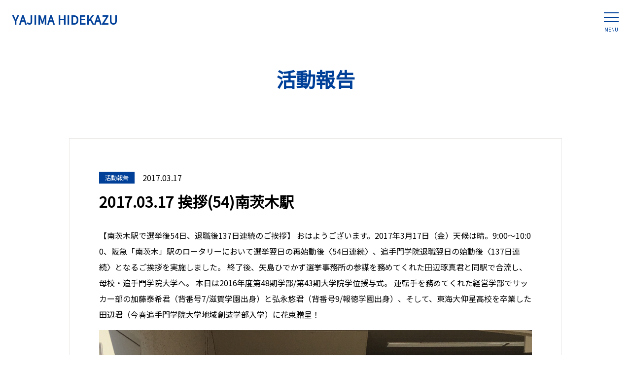

--- FILE ---
content_type: text/html; charset=UTF-8
request_url: https://www.yajima-hidekazu.com/activities/1542
body_size: 5960
content:
<!doctype html>
<!--[if lt IE 7]><html lang="ja"
	prefix="og: https://ogp.me/ns#"  class="no-js lt-ie9 lt-ie8 lt-ie7"><![endif]-->
<!--[if (IE 7)&!(IEMobile)]><html lang="ja"
	prefix="og: https://ogp.me/ns#"  class="no-js lt-ie9 lt-ie8"><![endif]-->
<!--[if (IE 8)&!(IEMobile)]><html lang="ja"
	prefix="og: https://ogp.me/ns#"  class="no-js lt-ie9"><![endif]-->
<!--[if gt IE 8]><html lang="ja"
	prefix="og: https://ogp.me/ns#"  class="no-js"><!<![endif]-->
<html>
<head>
<meta charset="utf-8">
<meta http-equiv="content-language" content="ja">
<meta http-equiv="X-UA-Compatible" content="IE=edge">
<meta name="HandheldFriendly" content="True">
<meta name="MobileOptimized" content="320">
<meta name="viewport" content="width=device-width, initial-scale=1"/>
<!--[if lt IE 9]>
<script src="//html5shiv.googlecode.com/svn/trunk/html5.js"></script>
<script src="//css3-mediaqueries-js.googlecode.com/svn/trunk/css3-mediaqueries.js"></script>
<![endif]-->  
<title>2017.03.17 挨拶(54)南茨木駅 | 矢島ひでかず（矢島秀和）オフィシャルサイト</title>
<meta name='robots' content='max-image-preview:large' />
	<style>img:is([sizes="auto" i], [sizes^="auto," i]) { contain-intrinsic-size: 3000px 1500px }</style>
	
<!-- All In One SEO Pack 3.6.2[972,1024] -->
<meta name="description"  content="【南茨木駅で選挙後54日、退職後137日連続のご挨拶】 おはようございます。2017年3月17日（金）天候は晴。9:00〜10:00、阪急「南茨木」駅のロータリーにおいて選挙翌日の再始動後〈54日連続〉、追手門学院退職翌日の始動後〈137日連続〉となるご挨拶を実施しました。" />

<script type="application/ld+json" class="aioseop-schema">{"@context":"https://schema.org","@graph":[{"@type":"Organization","@id":"https://www.yajima-hidekazu.com/#organization","url":"https://www.yajima-hidekazu.com/","name":"矢島ひでかず（矢島秀和）オフィシャルサイト","sameAs":[]},{"@type":"WebSite","@id":"https://www.yajima-hidekazu.com/#website","url":"https://www.yajima-hidekazu.com/","name":"矢島ひでかず（矢島秀和）オフィシャルサイト","publisher":{"@id":"https://www.yajima-hidekazu.com/#organization"},"potentialAction":{"@type":"SearchAction","target":"https://www.yajima-hidekazu.com/?s={search_term_string}","query-input":"required name=search_term_string"}},{"@type":"WebPage","@id":"https://www.yajima-hidekazu.com/activities/1542#webpage","url":"https://www.yajima-hidekazu.com/activities/1542","inLanguage":"ja","name":"2017.03.17 挨拶(54)南茨木駅","isPartOf":{"@id":"https://www.yajima-hidekazu.com/#website"},"breadcrumb":{"@id":"https://www.yajima-hidekazu.com/activities/1542#breadcrumblist"},"image":{"@type":"ImageObject","@id":"https://www.yajima-hidekazu.com/activities/1542#primaryimage","url":"https://www.yajima-hidekazu.com/wp-content/uploads/2017/03/img_2724-scaled.jpg","width":1920,"height":2560},"primaryImageOfPage":{"@id":"https://www.yajima-hidekazu.com/activities/1542#primaryimage"},"datePublished":"2017-03-17T06:16:33+09:00","dateModified":"2017-03-17T06:16:33+09:00"},{"@type":"Article","@id":"https://www.yajima-hidekazu.com/activities/1542#article","isPartOf":{"@id":"https://www.yajima-hidekazu.com/activities/1542#webpage"},"author":{"@id":"https://www.yajima-hidekazu.com/author/yajimahidekazu#author"},"headline":"2017.03.17 挨拶(54)南茨木駅","datePublished":"2017-03-17T06:16:33+09:00","dateModified":"2017-03-17T06:16:33+09:00","commentCount":0,"mainEntityOfPage":{"@id":"https://www.yajima-hidekazu.com/activities/1542#webpage"},"publisher":{"@id":"https://www.yajima-hidekazu.com/#organization"},"articleSection":"活動報告","image":{"@type":"ImageObject","@id":"https://www.yajima-hidekazu.com/activities/1542#primaryimage","url":"https://www.yajima-hidekazu.com/wp-content/uploads/2017/03/img_2724-scaled.jpg","width":1920,"height":2560}},{"@type":"Person","@id":"https://www.yajima-hidekazu.com/author/yajimahidekazu#author","name":"yajimahidekazu","sameAs":[]},{"@type":"BreadcrumbList","@id":"https://www.yajima-hidekazu.com/activities/1542#breadcrumblist","itemListElement":[{"@type":"ListItem","position":1,"item":{"@type":"WebPage","@id":"https://www.yajima-hidekazu.com/","url":"https://www.yajima-hidekazu.com/","name":"矢島ひでかず（矢島秀和）オフィシャルサイト"}},{"@type":"ListItem","position":2,"item":{"@type":"WebPage","@id":"https://www.yajima-hidekazu.com/activities/1542","url":"https://www.yajima-hidekazu.com/activities/1542","name":"2017.03.17 挨拶(54)南茨木駅"}}]}]}</script>
<link rel="canonical" href="https://www.yajima-hidekazu.com/activities/1542" />
<meta property="og:type" content="article" />
<meta property="og:title" content="2017.03.17 挨拶(54)南茨木駅 | 矢島ひでかず（矢島秀和）オフィシャルサイト" />
<meta property="og:description" content="【南茨木駅で選挙後54日、退職後137日連続のご挨拶】 おはようございます。2017年3月17日（金）天候は晴。9:00〜10:00、阪急「南茨木」駅のロータリーにおいて選挙翌日の再始動後〈54日連続〉、追手門学院退職翌日の始動後〈137日連続〉となるご挨拶を実施しました。 終了後、矢島ひでかず選挙事務所の参謀を務めてくれた田辺琢真君と同駅で合流し、母校・追手門学院大学へ。 本日は2016年度第4" />
<meta property="og:url" content="https://www.yajima-hidekazu.com/activities/1542" />
<meta property="og:site_name" content="矢島ひでかず（矢島秀和）オフィシャルサイト" />
<meta property="og:image" content="https://www.yajima-hidekazu.com/wp-content/uploads/2022/06/IMG_6815.jpg" />
<meta property="article:published_time" content="2017-03-17T06:16:33Z" />
<meta property="article:modified_time" content="2017-03-17T06:16:33Z" />
<meta property="og:image:secure_url" content="https://www.yajima-hidekazu.com/wp-content/uploads/2022/06/IMG_6815.jpg" />
<meta name="twitter:card" content="summary" />
<meta name="twitter:title" content="2017.03.17 挨拶(54)南茨木駅 | 矢島ひでかず（矢島秀和）オフィシャルサイト" />
<meta name="twitter:description" content="【南茨木駅で選挙後54日、退職後137日連続のご挨拶】 おはようございます。2017年3月17日（金）天候は晴。9:00〜10:00、阪急「南茨木」駅のロータリーにおいて選挙翌日の再始動後〈54日連続〉、追手門学院退職翌日の始動後〈137日連続〉となるご挨拶を実施しました。 終了後、矢島ひでかず選挙事務所の参謀を務めてくれた田辺琢真君と同駅で合流し、母校・追手門学院大学へ。 本日は2016年度第4" />
<meta name="twitter:image" content="https://www.yajima-hidekazu.com/wp-content/uploads/2022/06/IMG_6815.jpg" />
<!-- All In One SEO Pack -->
<link rel='stylesheet' id='wp-block-library-css' href='https://c0.wp.com/c/6.7.4/wp-includes/css/dist/block-library/style.min.css' type='text/css' media='all' />
<style id='wp-block-library-inline-css' type='text/css'>
.has-text-align-justify{text-align:justify;}
</style>
<style id='classic-theme-styles-inline-css' type='text/css'>
/*! This file is auto-generated */
.wp-block-button__link{color:#fff;background-color:#32373c;border-radius:9999px;box-shadow:none;text-decoration:none;padding:calc(.667em + 2px) calc(1.333em + 2px);font-size:1.125em}.wp-block-file__button{background:#32373c;color:#fff;text-decoration:none}
</style>
<style id='global-styles-inline-css' type='text/css'>
:root{--wp--preset--aspect-ratio--square: 1;--wp--preset--aspect-ratio--4-3: 4/3;--wp--preset--aspect-ratio--3-4: 3/4;--wp--preset--aspect-ratio--3-2: 3/2;--wp--preset--aspect-ratio--2-3: 2/3;--wp--preset--aspect-ratio--16-9: 16/9;--wp--preset--aspect-ratio--9-16: 9/16;--wp--preset--color--black: #000000;--wp--preset--color--cyan-bluish-gray: #abb8c3;--wp--preset--color--white: #ffffff;--wp--preset--color--pale-pink: #f78da7;--wp--preset--color--vivid-red: #cf2e2e;--wp--preset--color--luminous-vivid-orange: #ff6900;--wp--preset--color--luminous-vivid-amber: #fcb900;--wp--preset--color--light-green-cyan: #7bdcb5;--wp--preset--color--vivid-green-cyan: #00d084;--wp--preset--color--pale-cyan-blue: #8ed1fc;--wp--preset--color--vivid-cyan-blue: #0693e3;--wp--preset--color--vivid-purple: #9b51e0;--wp--preset--gradient--vivid-cyan-blue-to-vivid-purple: linear-gradient(135deg,rgba(6,147,227,1) 0%,rgb(155,81,224) 100%);--wp--preset--gradient--light-green-cyan-to-vivid-green-cyan: linear-gradient(135deg,rgb(122,220,180) 0%,rgb(0,208,130) 100%);--wp--preset--gradient--luminous-vivid-amber-to-luminous-vivid-orange: linear-gradient(135deg,rgba(252,185,0,1) 0%,rgba(255,105,0,1) 100%);--wp--preset--gradient--luminous-vivid-orange-to-vivid-red: linear-gradient(135deg,rgba(255,105,0,1) 0%,rgb(207,46,46) 100%);--wp--preset--gradient--very-light-gray-to-cyan-bluish-gray: linear-gradient(135deg,rgb(238,238,238) 0%,rgb(169,184,195) 100%);--wp--preset--gradient--cool-to-warm-spectrum: linear-gradient(135deg,rgb(74,234,220) 0%,rgb(151,120,209) 20%,rgb(207,42,186) 40%,rgb(238,44,130) 60%,rgb(251,105,98) 80%,rgb(254,248,76) 100%);--wp--preset--gradient--blush-light-purple: linear-gradient(135deg,rgb(255,206,236) 0%,rgb(152,150,240) 100%);--wp--preset--gradient--blush-bordeaux: linear-gradient(135deg,rgb(254,205,165) 0%,rgb(254,45,45) 50%,rgb(107,0,62) 100%);--wp--preset--gradient--luminous-dusk: linear-gradient(135deg,rgb(255,203,112) 0%,rgb(199,81,192) 50%,rgb(65,88,208) 100%);--wp--preset--gradient--pale-ocean: linear-gradient(135deg,rgb(255,245,203) 0%,rgb(182,227,212) 50%,rgb(51,167,181) 100%);--wp--preset--gradient--electric-grass: linear-gradient(135deg,rgb(202,248,128) 0%,rgb(113,206,126) 100%);--wp--preset--gradient--midnight: linear-gradient(135deg,rgb(2,3,129) 0%,rgb(40,116,252) 100%);--wp--preset--font-size--small: 13px;--wp--preset--font-size--medium: 20px;--wp--preset--font-size--large: 36px;--wp--preset--font-size--x-large: 42px;--wp--preset--spacing--20: 0.44rem;--wp--preset--spacing--30: 0.67rem;--wp--preset--spacing--40: 1rem;--wp--preset--spacing--50: 1.5rem;--wp--preset--spacing--60: 2.25rem;--wp--preset--spacing--70: 3.38rem;--wp--preset--spacing--80: 5.06rem;--wp--preset--shadow--natural: 6px 6px 9px rgba(0, 0, 0, 0.2);--wp--preset--shadow--deep: 12px 12px 50px rgba(0, 0, 0, 0.4);--wp--preset--shadow--sharp: 6px 6px 0px rgba(0, 0, 0, 0.2);--wp--preset--shadow--outlined: 6px 6px 0px -3px rgba(255, 255, 255, 1), 6px 6px rgba(0, 0, 0, 1);--wp--preset--shadow--crisp: 6px 6px 0px rgba(0, 0, 0, 1);}:where(.is-layout-flex){gap: 0.5em;}:where(.is-layout-grid){gap: 0.5em;}body .is-layout-flex{display: flex;}.is-layout-flex{flex-wrap: wrap;align-items: center;}.is-layout-flex > :is(*, div){margin: 0;}body .is-layout-grid{display: grid;}.is-layout-grid > :is(*, div){margin: 0;}:where(.wp-block-columns.is-layout-flex){gap: 2em;}:where(.wp-block-columns.is-layout-grid){gap: 2em;}:where(.wp-block-post-template.is-layout-flex){gap: 1.25em;}:where(.wp-block-post-template.is-layout-grid){gap: 1.25em;}.has-black-color{color: var(--wp--preset--color--black) !important;}.has-cyan-bluish-gray-color{color: var(--wp--preset--color--cyan-bluish-gray) !important;}.has-white-color{color: var(--wp--preset--color--white) !important;}.has-pale-pink-color{color: var(--wp--preset--color--pale-pink) !important;}.has-vivid-red-color{color: var(--wp--preset--color--vivid-red) !important;}.has-luminous-vivid-orange-color{color: var(--wp--preset--color--luminous-vivid-orange) !important;}.has-luminous-vivid-amber-color{color: var(--wp--preset--color--luminous-vivid-amber) !important;}.has-light-green-cyan-color{color: var(--wp--preset--color--light-green-cyan) !important;}.has-vivid-green-cyan-color{color: var(--wp--preset--color--vivid-green-cyan) !important;}.has-pale-cyan-blue-color{color: var(--wp--preset--color--pale-cyan-blue) !important;}.has-vivid-cyan-blue-color{color: var(--wp--preset--color--vivid-cyan-blue) !important;}.has-vivid-purple-color{color: var(--wp--preset--color--vivid-purple) !important;}.has-black-background-color{background-color: var(--wp--preset--color--black) !important;}.has-cyan-bluish-gray-background-color{background-color: var(--wp--preset--color--cyan-bluish-gray) !important;}.has-white-background-color{background-color: var(--wp--preset--color--white) !important;}.has-pale-pink-background-color{background-color: var(--wp--preset--color--pale-pink) !important;}.has-vivid-red-background-color{background-color: var(--wp--preset--color--vivid-red) !important;}.has-luminous-vivid-orange-background-color{background-color: var(--wp--preset--color--luminous-vivid-orange) !important;}.has-luminous-vivid-amber-background-color{background-color: var(--wp--preset--color--luminous-vivid-amber) !important;}.has-light-green-cyan-background-color{background-color: var(--wp--preset--color--light-green-cyan) !important;}.has-vivid-green-cyan-background-color{background-color: var(--wp--preset--color--vivid-green-cyan) !important;}.has-pale-cyan-blue-background-color{background-color: var(--wp--preset--color--pale-cyan-blue) !important;}.has-vivid-cyan-blue-background-color{background-color: var(--wp--preset--color--vivid-cyan-blue) !important;}.has-vivid-purple-background-color{background-color: var(--wp--preset--color--vivid-purple) !important;}.has-black-border-color{border-color: var(--wp--preset--color--black) !important;}.has-cyan-bluish-gray-border-color{border-color: var(--wp--preset--color--cyan-bluish-gray) !important;}.has-white-border-color{border-color: var(--wp--preset--color--white) !important;}.has-pale-pink-border-color{border-color: var(--wp--preset--color--pale-pink) !important;}.has-vivid-red-border-color{border-color: var(--wp--preset--color--vivid-red) !important;}.has-luminous-vivid-orange-border-color{border-color: var(--wp--preset--color--luminous-vivid-orange) !important;}.has-luminous-vivid-amber-border-color{border-color: var(--wp--preset--color--luminous-vivid-amber) !important;}.has-light-green-cyan-border-color{border-color: var(--wp--preset--color--light-green-cyan) !important;}.has-vivid-green-cyan-border-color{border-color: var(--wp--preset--color--vivid-green-cyan) !important;}.has-pale-cyan-blue-border-color{border-color: var(--wp--preset--color--pale-cyan-blue) !important;}.has-vivid-cyan-blue-border-color{border-color: var(--wp--preset--color--vivid-cyan-blue) !important;}.has-vivid-purple-border-color{border-color: var(--wp--preset--color--vivid-purple) !important;}.has-vivid-cyan-blue-to-vivid-purple-gradient-background{background: var(--wp--preset--gradient--vivid-cyan-blue-to-vivid-purple) !important;}.has-light-green-cyan-to-vivid-green-cyan-gradient-background{background: var(--wp--preset--gradient--light-green-cyan-to-vivid-green-cyan) !important;}.has-luminous-vivid-amber-to-luminous-vivid-orange-gradient-background{background: var(--wp--preset--gradient--luminous-vivid-amber-to-luminous-vivid-orange) !important;}.has-luminous-vivid-orange-to-vivid-red-gradient-background{background: var(--wp--preset--gradient--luminous-vivid-orange-to-vivid-red) !important;}.has-very-light-gray-to-cyan-bluish-gray-gradient-background{background: var(--wp--preset--gradient--very-light-gray-to-cyan-bluish-gray) !important;}.has-cool-to-warm-spectrum-gradient-background{background: var(--wp--preset--gradient--cool-to-warm-spectrum) !important;}.has-blush-light-purple-gradient-background{background: var(--wp--preset--gradient--blush-light-purple) !important;}.has-blush-bordeaux-gradient-background{background: var(--wp--preset--gradient--blush-bordeaux) !important;}.has-luminous-dusk-gradient-background{background: var(--wp--preset--gradient--luminous-dusk) !important;}.has-pale-ocean-gradient-background{background: var(--wp--preset--gradient--pale-ocean) !important;}.has-electric-grass-gradient-background{background: var(--wp--preset--gradient--electric-grass) !important;}.has-midnight-gradient-background{background: var(--wp--preset--gradient--midnight) !important;}.has-small-font-size{font-size: var(--wp--preset--font-size--small) !important;}.has-medium-font-size{font-size: var(--wp--preset--font-size--medium) !important;}.has-large-font-size{font-size: var(--wp--preset--font-size--large) !important;}.has-x-large-font-size{font-size: var(--wp--preset--font-size--x-large) !important;}
:where(.wp-block-post-template.is-layout-flex){gap: 1.25em;}:where(.wp-block-post-template.is-layout-grid){gap: 1.25em;}
:where(.wp-block-columns.is-layout-flex){gap: 2em;}:where(.wp-block-columns.is-layout-grid){gap: 2em;}
:root :where(.wp-block-pullquote){font-size: 1.5em;line-height: 1.6;}
</style>
<link rel='stylesheet' id='animate-css' href='https://www.yajima-hidekazu.com/wp-content/themes/rush-design/library/css/animate.min.css?ver=1768747759' type='text/css' media='all' />
<link rel='stylesheet' id='slick-css' href='https://www.yajima-hidekazu.com/wp-content/themes/rush-design/library/css/slick.css?ver=1768747759' type='text/css' media='all' />
<link rel='stylesheet' id='slick-theme-css' href='https://www.yajima-hidekazu.com/wp-content/themes/rush-design/library/css/slick-theme.css?ver=1768747759' type='text/css' media='all' />
<link rel='stylesheet' id='lightbox-css' href='https://www.yajima-hidekazu.com/wp-content/themes/rush-design/library/css/lightbox.min.css?ver=1768747759' type='text/css' media='all' />
<link rel='stylesheet' id='style-css' href='https://www.yajima-hidekazu.com/wp-content/themes/rush-design/style.css?ver=1768747759' type='text/css' media='all' />
<link rel='stylesheet' id='jetpack_css-css' href='https://c0.wp.com/p/jetpack/8.7.4/css/jetpack.css' type='text/css' media='all' />
<script type="text/javascript" src="//ajax.googleapis.com/ajax/libs/jquery/2.1.4/jquery.min.js" id="jquery-js"></script>

<link rel='dns-prefetch' href='//c0.wp.com'/>
<style type='text/css'>img#wpstats{display:none}</style><!-- Global site tag (gtag.js) - Google Analytics -->
<script async src="https://www.googletagmanager.com/gtag/js?id=UA-173378929-1"></script>
<script>
  window.dataLayer = window.dataLayer || [];
  function gtag(){dataLayer.push(arguments);}
  gtag('js', new Date());

  gtag('config', 'UA-173378929-1');
</script>
<link rel="shortcut icon" href="https://www.yajima-hidekazu.com/wp-content/themes/rush-design/images/favicon.ico" />
<link rel="apple-touch-icon" href="https://www.yajima-hidekazu.com/wp-content/themes/rush-design/images/apple-touch-icon.png" sizes="180x180">
<link rel="icon" type="image/png" href="https://www.yajima-hidekazu.com/wp-content/themes/rush-design/images/android-touch-icon.png" sizes="192x192">
</head>
<body>
<header id="header">
  <div id="h_cover">
    <div id="h_logo"><a href="/">YAJIMA HIDEKAZU</a></div>
    <div id="h_toggle_btn">
      <span></span>
      <span></span>
      <span></span>
      MENU
    </div>
    <div id="h_nav_modal"></div>
    <div id="h_nav">
      <div id="nav_logo"><a href="/">YAJIMA HIDEKAZU</a></div>
      <div class="h_nav">
        <ul>
          <li><a href="/">ホーム</a></li>
          <li><a href="/profile">プロフィール</a></li>
          <li><a href="/concept">政策</a></li>
			<li><a href="/activities">活動報告</a></li>
			<li><a href="/news">矢島ひでかず通信</a></li>
          <li><a href="/topics">お知らせ</a></li>
          <li><a href="/privacy">プライバシーポリシー</a></li>
        </ul>
      </div>
      <div class="h_contact">
        <ul>
          <li><a href="/supporters">矢島ひでかず後援会</a></li>
          <li><a href="/contact">お問い合わせ</a></li>
        </ul>
      </div>
    </div>
  </div>
</header><main>
  <div id="post">
        <div class="page_title">活動報告</div>
    <div class="inner">
      <div id="post_cover">
        <div id="post_data">
          <div class="data">
            <span class="activities">活動報告</span>
            <time>2017.03.17</time>
          </div>
          <h1>2017.03.17 挨拶(54)南茨木駅</h1>
        </div>
        <div id="post_contents">
          【南茨木駅で選挙後54日、退職後137日連続のご挨拶】

おはようございます。2017年3月17日（金）天候は晴。9:00〜10:00、阪急「南茨木」駅のロータリーにおいて選挙翌日の再始動後〈54日連続〉、追手門学院退職翌日の始動後〈137日連続〉となるご挨拶を実施しました。

終了後、矢島ひでかず選挙事務所の参謀を務めてくれた田辺琢真君と同駅で合流し、母校・追手門学院大学へ。

本日は2016年度第48期学部/第43期大学院学位授与式。

運転手を務めてくれた経営学部でサッカー部の加藤泰希君（背番号7/滋賀学園出身）と弘永悠君（背番号9/報徳学園出身）、そして、東海大仰星高校を卒業した田辺君（今春追手門学院大学地域創造学部入学）に花束贈呈！<a href="http://yajima-hidekazu.com/wp-content/uploads/2017/03/img_2724.jpg"><img fetchpriority="high" decoding="async" src="http://yajima-hidekazu.com/wp-content/uploads/2017/03/img_2724.jpg" alt="" width="2867" height="3822" class="alignnone size-full wp-image-1537"><a href="http://yajima-hidekazu.com/wp-content/uploads/2017/03/img_2741.jpg"><img decoding="async" src="http://yajima-hidekazu.com/wp-content/uploads/2017/03/img_2741.jpg" alt="" width="342" height="456" class="alignnone size-full wp-image-1538"><a href="http://yajima-hidekazu.com/wp-content/uploads/2017/03/img_2739.jpg"><img decoding="async" src="http://yajima-hidekazu.com/wp-content/uploads/2017/03/img_2739.jpg" alt="" width="3006" height="4006" class="alignnone size-full wp-image-1539"><a href="http://yajima-hidekazu.com/wp-content/uploads/2017/03/img_2732.jpg"><img loading="lazy" decoding="async" src="http://yajima-hidekazu.com/wp-content/uploads/2017/03/img_2732.jpg" alt="" width="2814" height="3751" class="alignnone size-full wp-image-1540"><a href="http://yajima-hidekazu.com/wp-content/uploads/2017/03/img_2730.jpg"><img loading="lazy" decoding="async" src="http://yajima-hidekazu.com/wp-content/uploads/2017/03/img_2730.jpg" alt="" width="3334" height="2501" class="alignnone size-full wp-image-1541"></a></a></a></a></a>        </div>
      </div>
    </div>  
    </div>
</main>
<footer id="footer">
  <div id="f_inner">
    <div id="f_nav_area" class="clearfix">
      <div id="f_logo">
        <a href="/">
          矢島ひでかず
          <br><span>YAJIMA HIDEKAZU</span>
        </a>
      </div>
      <div id="f_nav">
        <div class="f_nav">
          <ul>
            <li><a href="/">ホーム</a></li>
            <li><a href="/profile">プロフィール</a></li>
            <li><a href="/concept">政策</a></li>
			  <li><a href="/activities">活動報告</a></li>
			  <li><a href="/news">矢島ひでかず通信</a></li>
            <li><a href="/topics">お知らせ</a></li>
            <li><a href="/privacy">プライバシーポリシー</a></li>
          </ul>
        </div>
        <div class="f_contact">
          <ul>
            <li><a href="/supporters">矢島ひでかず後援会</a></li>
            <li><a href="/contact">お問い合わせ</a></li>
          </ul>
        </div>
      </div>
    </div>
    <div id="f_address">
      <div class="f_address">
        <p>
			<span>事務所</span>
			<br>〒567-0817 大阪府茨木市別院町4-1-704
			<br><span>自宅</span>
			<br>〒567-0085 大阪府茨木市彩都あさぎ1-2-18-701
			<br>TEL : <a href="tel:09039286958">090-3928-6958</a>
			<br>MAIL : <a href="mailto:info@yajima-hidekazu.com">info@yajima-hidekazu.com</a>
		  </p>
      </div>
    </div>
  </div>
</footer><script type="text/javascript" src="https://www.yajima-hidekazu.com/wp-content/themes/rush-design/library/js/wow.min.js?ver=1768747759" id="wow-js"></script>
<script type="text/javascript" src="https://www.yajima-hidekazu.com/wp-content/themes/rush-design/library/js/jquery.easing.1.3.js?ver=1768747759" id="easing-js"></script>
<script type="text/javascript" src="https://www.yajima-hidekazu.com/wp-content/themes/rush-design/library/js/slick.min.js?ver=1768747759" id="slick-js"></script>
<script type="text/javascript" src="https://www.yajima-hidekazu.com/wp-content/themes/rush-design/library/js/lightbox.min.js?ver=1768747759" id="lightbox-js"></script>
<script type="text/javascript" src="https://www.yajima-hidekazu.com/wp-content/themes/rush-design/library/js/superfish.min.js?ver=1768747759" id="superfish-js"></script>
<script type="text/javascript" src="https://www.yajima-hidekazu.com/wp-content/themes/rush-design/library/js/simplyscroll.js?ver=1768747759" id="simplyscroll-js"></script>
<script type="text/javascript" src="https://www.yajima-hidekazu.com/wp-content/themes/rush-design/library/js/jquery.bgswitcher.js?ver=1768747759" id="bgswitcher-js"></script>
<script type="text/javascript" src="https://www.yajima-hidekazu.com/wp-content/themes/rush-design/library/js/script.js?ver=1768747759" id="script-js"></script>
<script type='text/javascript' src='https://stats.wp.com/e-202603.js' async='async' defer='defer'></script>
<script type='text/javascript'>
	_stq = window._stq || [];
	_stq.push([ 'view', {v:'ext',j:'1:8.7.4',blog:'120016643',post:'1542',tz:'9',srv:'www.yajima-hidekazu.com'} ]);
	_stq.push([ 'clickTrackerInit', '120016643', '1542' ]);
</script>
</body>
</html>

--- FILE ---
content_type: text/css
request_url: https://www.yajima-hidekazu.com/wp-content/themes/rush-design/library/css/slick-theme.css?ver=1768747759
body_size: 684
content:
@charset 'UTF-8';
.slick-loading .slick-list {
}
.slick-prev,
.slick-next {
  font-size: 0;
	line-height: 0;
	position: absolute;
	top: 50%;
	display: block;
	width: 40px;
	height: 40px;
	padding: 0;
	-webkit-transform: translate(0, -50%);
	-ms-transform: translate(0, -50%);
	transform: translate(0, -50%);
	cursor: pointer;
	color: transparent;
	border: none;
	outline: none;
	background: url(../../images/slick_prev.png);
}
.slick-next {
	background: url(../../images/slick_next.png);
}
.slick-prev:hover,
.slick-prev:focus,
.slick-next:hover,
.slick-next:focus {
  color: transparent;
	outline: none;
  opacity: .75;
	transition: all 0.2s ease-in-out;
}
.slick-prev:hover:before,
.slick-prev:focus:before,
.slick-next:hover:before,
.slick-next:focus:before {
  opacity: 1;
}
.slick-prev.slick-disabled:before,
.slick-next.slick-disabled:before {
  opacity: .25;
}
.slick-prev:before,
.slick-next:before {
  font-family: 'slick';
	font-size: 20px;
	line-height: 1;
	opacity: .75;
	color: white;
	-webkit-font-smoothing: antialiased;
	-moz-osx-font-smoothing: grayscale;
}
.slider .slick-next {
	right: 50%;
  margin-right: -580px;
	z-index: 100;
}
.slider .slick-prev {
	left: 50%;
  margin-left: -580px;
	z-index: 100;
}
.slick-dotted.slick-slider {
  margin-bottom: 30px;
}
.slick-dots {
  position: absolute;
	bottom: -40px;
	display: block;
	width: 100%;
	padding: 0;
	margin: 0;
	list-style: none;
	text-align: center;
}
.slick-dots li {
  position: relative;
	display: inline-block;
	width: 24px;
	height: 20px;
	margin: 0;
	padding: 0;
	cursor: pointer;
}
.slick-dots li button {
  font-size: 0;
	line-height: 0;
	display: block;
	width: 20px;
	height: 20px;
	padding: 5px;
	cursor: pointer;
	color: transparent;
	border: 0;
	outline: none;
	background: transparent;
}
.slick-dots li button:hover,
.slick-dots li button:focus {
  outline: none;
}
.slick-dots li button:hover:before,
.slick-dots li button:focus:before {
  background: #8d673a;
}
.slick-dots li button:before {
	font-size: 14px;
	line-height: 14px;
	position: absolute;
	top: 0;
	left: 0;
	width: 36px;
	height: 6px;
	content: '';
	text-align: center;
	color: black;
	-webkit-font-smoothing: antialiased;
	-moz-osx-font-smoothing: grayscale;
  background: #f3f0e8;
  border-radius: 3px;
}
.slick-dots li.slick-active button:before {
	background: #8d673a;
}

--- FILE ---
content_type: text/css
request_url: https://www.yajima-hidekazu.com/wp-content/themes/rush-design/style.css?ver=1768747759
body_size: 9120
content:
@charset "utf-8";
/*
Theme Name: RUSH DESIGN THEME
Author: RUSH DESIGN
Version: 1.0.0
*/
@import url(https://maxcdn.bootstrapcdn.com/font-awesome/4.7.0/css/font-awesome.min.css);
@import url(https://fonts.googleapis.com/css2?family=Noto+Sans+JP&family=Noto+Serif+JP:wght@600&family=Poppins:wght@700&display=swap);
/******************************************************
リセット
******************************************************/
html, body, div, span, applet, object, iframe, h1, h2, h3, h4, h5, h6, p, blockquote, pre, a, abbr, acronym, address, big, cite, code, del, dfn, em, img, ins, kbd, q, s, samp, small, strike, strong, sub, sup, tt, var, b, u, i, center, dl, dt, dd, ol, ul, li, fieldset, form, label, legend, table, caption, tbody, tfoot, thead, tr, th, td, article, aside, canvas, details, embed, figure, figcaption, footer, header, hgroup, menu, nav, output, ruby, section, summary, time, mark, audio, video {
  margin: 0;
	padding: 0;
	border: 0;
	font-size: 100%;
  font-weight: normal;
	font: inherit;
	vertical-align: middle;
}
article, aside, details, figcaption, figure, footer, header, hgroup, menu, nav, section {
  display: block;
}
html, body {
  margin: 0;
	padding: 0;
	border: 0;
  color: #000;
	font-size: 100%;
  font-weight: normal;
	font: inherit;
	vertical-align: middle;
  word-break : break-all;
}
html {
  font-size: 62.5%;
}
body {
  position: relative;
  font-size: 16px;
	font-size: 1.6rem;
  line-height: 2;
  font-weight: normal;
  font-family: "Noto Sans JP", "游ゴシック", "Yu Gothic", "ヒラギノ角ゴ ProN W3", "Hiragino Kaku Gothic ProN", "メイリオ", Meiryo, sans-serif;
}
h1, h2, h3, h4, h5, h6 {
  margin: 0;
  padding: 0;
  font-size: 100%;
  font-weight: normal;
  line-height: 1.5;
}
table, th, td {
  border-collapse: collapse;
  font-weight: normal;
}
dl, dt, dd {
  margin: 0;
  padding: 0;
}
p, ul, ol, li {
  margin: 0;
  padding: 0;
  list-style: none;
  text-align: left;
}
img {
  max-width: 100%;
	height: auto;
  vertical-align: middle;
}
a {
  color: #000;
  text-decoration: none;
  vertical-align: baseline;
  border:none;
  outline:none;
}
span {
  vertical-align: baseline;
}
/******************************************************
iPhoneリセット
******************************************************/
.clearfix:after,
.inner:after,
.box:after {
  content: "";
  display: block;
  height: 0;
  font-size: 0;
  line-height: 0;
  clear: both;
  visibility: hidden;
}
/******************************************************
iPhoneリセット
******************************************************/
input[type="submit"],
input[type="button"] {
  border-radius: 0;
  -webkit-box-sizing: content-box;
  -webkit-appearance: button;
  appearance: button;
  border: none;
  box-sizing: border-box;
  cursor: pointer;
}
input[type="submit"]::-webkit-search-decoration,
input[type="button"]::-webkit-search-decoration {
  display: none;
}
input[type="submit"]::focus,
input[type="button"]::focus {
  outline-offset: -2px;
}
input[type=text], input[type=email], input[type=tel], textarea, select {
  box-sizing: border-box;
  font-size: 1.6rem;
  font-family: "Noto Sans JP", "游ゴシック", "Yu Gothic", "ヒラギノ角ゴ ProN W3", "Hiragino Kaku Gothic ProN", "メイリオ", Meiryo, sans-serif;
  outline: none;
  -webkit-appearance:none;
  border-radius: 0;
  box-shadow: none;
  border: 1px solid #e9e7e6;
}
/******************************************************
レスポンシブ
******************************************************/
.pc, .tab, .sp {display: none;}
.inner {position: relative;}
@media screen and (min-width: 1025px){
  .inner {
    width: 1000px;
    margin: 0 auto;
  }
  .left {
    float: left;
    width: 48%;
  }
  .right {
    float: right;
    width: 48%;
  }
  .w10 {width:8%;}
  .w20 {width:18%;}
  .w30 {width:28%;}
  .w40 {width:38%;}
  .w50 {width:48%;}
  .w60 {width:58%;}
  .w70 {width:68%;}
  .w80 {width:78%;}
  .w90 {width:88%;}
  .w100 {width:100%;}  
  .pc {display: block;}
  .pc-left {text-align:left!important;}
  .pc-right {text-align:right!important;}
  .pc-center {text-align:center!important;}
}
@media screen and (min-width: 768px) and (max-width: 1024px){
  .inner {
    margin: 0 5rem;
  }
  .left,
  .right {
    margin-bottom: 1em;
  }
  .tab {display: block;}
  .tab-left {text-align:left!important;}
  .tab-right {text-align:right!important;}
  .tab-center {text-align:center!important;}
}
@media screen and (max-width: 767px){
  .inner {
    margin: 0 1.5rem;
  }
  .left,
  .right {
    margin-bottom: 1em;
  }
  .sp {display: block;}
  .sp-left {text-align:left!important;}
  .sp-right {text-align:right!important;}
  .sp-center {text-align:center!important;}
}
/******************************************************
基本フォント
******************************************************/
.text-center {text-align: center;}
.text-right {text-align: right;}
.text-left {text-align: left;}
.sans {font-family: "Noto Sans JP", "游ゴシック", "Yu Gothic", "ヒラギノ角ゴ ProN W3", "Hiragino Kaku Gothic ProN", "メイリオ", Meiryo, sans-serif;}
.serif {font-family: "游明朝体", "Yu Mincho", "Hiragino Mincho Pro", "Hiragino Mincho ProN", YuMincho, "MS PMincho", "Times New Roman", serif;}
.bold {font-weight: bold;}
.text-xlarge {font-size: 3rem;}
.text-large {font-size: 2rem;}
.color-red {color: #c00;}
.color-green {color: #84be3f;}
/******************************************************
パンくず
******************************************************/
#breadcrumb {
  padding: 1em 0;
  background: #f2f2f2;
}
#breadcrumb li {
  display: inline-block;
  color: #999;
  font-size: 1.2rem;
}
#breadcrumb li a {
  color: #000;
}
#breadcrumb li a:hover {
  color: #999;
}
#breadcrumb li a.breadcrumb_home:before {
  content: "\f015";
  font-family: "FontAwesome";
  margin-right: .5em;
}
#breadcrumb li:after {
  content: "\f105";
  font-family: "FontAwesome";
  margin: 0 .5em;
}
#breadcrumb li:last-child:after {
  content: none;
  margin: 0;
}
/******************************************************
ページネーション
******************************************************/
#pagination ul {
  text-align: center;
}
#pagination li {
  display: inline-block;
  margin-right: .3rem;
  font-size: 1.2rem;
}
#pagination li:last-child {
  margin-right: 0;
}
#pagination li a,
#pagination li span {
  display: block;
  width: 3rem;
  height: 3rem;
  color: #014099;
  text-align: center;
  line-height: 3rem;
  background: #e9e7e6;
}
#pagination li a:hover {
  color: #fff;
  background: #014099;
}
#pagination li span.current {
  color: #fff;
  background: #014099;
}
#pagination li span.dots {
  color: #000;
  background: none;
}
@media screen and (max-width:1024px) {
  #pagination li {
    font-size: 1rem;
  }
  #pagination li a,
  #pagination li span {
    width: 2.4rem;
    height: 2.4rem;
    line-height: 2.4rem;
  }
}
/******************************************************
ヘッダー
******************************************************/
@media screen and (min-width:1240px) {
  #h_cover {
    position: fixed;
    width: 100%;
    z-index: 1000;
    -webkit-transition: 0.5s ease-in-out;
    -moz-transition: 0.5s ease-in-out;
    transition: 0.5s ease-in-out;	
  }
  #h_cover.header_bg {
    background: #fff;
    -webkit-transition: 0.5s ease-in-out;
    -moz-transition: 0.5s ease-in-out;
    transition: 0.5s ease-in-out;	
    box-shadow: 0 0 3px 0 rgba(0,0,0,.2);
  }
  /* ロゴ　*/
  #h_logo {
    padding: 2.8rem 2.5rem;
    line-height: 1;
    font-size: 2.4rem;
    font-weight: bold;
    letter-spacing: 1px;
    -webkit-transition: 0.5s ease-in-out;
    -moz-transition: 0.5s ease-in-out;
    transition: 0.5s ease-in-out;	
  }
  #h_logo a {
    color: #014099;
    -webkit-transition: 0.5s ease-in-out;
    -moz-transition: 0.5s ease-in-out;
    transition: 0.5s ease-in-out;	
  }
  #h_logo a:hover {
    color: #009be4;
    -webkit-transition: 0.5s ease-in-out;
    -moz-transition: 0.5s ease-in-out;
    transition: 0.5s ease-in-out;	
  }
  #h_cover.header_bg #h_logo {
    padding: 2.3rem 1.5rem;
    -webkit-transition: 0.5s ease-in-out;
    -moz-transition: 0.5s ease-in-out;
    transition: 0.5s ease-in-out;	
  }
  /* メニューボタン */
  #h_toggle_btn {
    display: block;
    position: absolute;
    width: 30px;
    height: 10px;
    padding-top: 2.5rem;
    top: 2.5rem;
    right: 2.5rem;
    color: #014099;
    font-size: 1rem;
    text-align: center;
    z-index: 1002;
    cursor: pointer;
    font-family: "Noto Sans JP", "游ゴシック", "Yu Gothic", "ヒラギノ角ゴ ProN W3", "Hiragino Kaku Gothic ProN", "メイリオ", Meiryo, sans-serif;
    -webkit-transition: 0.5s ease-in-out;
    -moz-transition: 0.5s ease-in-out;
    transition: 0.5s ease-in-out;	
  }
  #h_toggle_btn:hover {
    color: #009be4;
    -webkit-transition: 0.5s ease-in-out;
    -moz-transition: 0.5s ease-in-out;
    transition: 0.5s ease-in-out;	
  }
  #h_cover.header_bg #h_toggle_btn {
    top: 1.5rem;
    right: 1.5rem;
    -webkit-transition: 0.5s ease-in-out;
    -moz-transition: 0.5s ease-in-out;
    transition: 0.5s ease-in-out;	
  }
  #h_toggle_btn span {
    display: block;
    height: 2px;
    background: #014099;
    position: absolute;
    width: 100%;
    left: 0;
    -webkit-transition: 0.5s ease-in-out;
    -moz-transition: 0.5s ease-in-out;
    transition: 0.5s ease-in-out;	
  }
  #h_toggle_btn:hover span {
    background: #009be4;
    -webkit-transition: 0.5s ease-in-out;
    -moz-transition: 0.5s ease-in-out;
    transition: 0.5s ease-in-out;	
  }
  #h_toggle_btn span:nth-child(1){
    top: 0px;
  }
  #h_toggle_btn span:nth-child(2){
    top: 9px;
  }
  #h_toggle_btn span:nth-child(3){
    top: 18px;
  }
  #h_toggle_btn.open {
    position: fixed;
    z-index: 10004;
  }
  #h_toggle_btn.open span:nth-child(1) {
    top: 9px;
    -webkit-transform: rotate(135deg);
    -moz-transform: rotate(135deg);
    transform: rotate(135deg);
    background: #014099;
  }
  #h_toggle_btn.open span:nth-child(2) {
    width: 0;
    left: 50%;
  }
  #h_toggle_btn.open span:nth-child(3) {
    top: 9px;
    -webkit-transform: rotate(-135deg);
    -moz-transform: rotate(-135deg);
    transform: rotate(-135deg);
    background: #014099;
  }
  #h_toggle_btn.open:hover span {
    background: #009be4;
  }
  /* ナビゲーション */
  #h_nav {
    background: #009be4;
    display: block;
    padding: 6rem 3rem;
    width: 80%;
    max-width: 280px;
    height: 100%;
    overflow-x: hidden;
    overflow-y: auto;
    position: fixed;
    left: 0;
    top: 0;
    z-index: 1001;
    visibility: hidden;
    -webkit-transform: translateX(-100%);
    -moz-transform: translateX(-100%);
    -ms-transform: translateX(-100%);
    -o-transform: translateX(-100%);
    transform: translateX(-100%);
    webkit-transform-style: preserve-3d;
    -moz-transform-style: preserve-3d;
    -ms-transform-style: preserve-3d;
    -o-transform-style: preserve-3d;
    transform-style: preserve-3d;
    -webkit-transition: all .3s linear;
    -moz-transition: all .3s linear;
    transition: all .3s linear;
    box-sizing: border-box;
  }
  #h_nav.on {
    visibility: visible;
    -webkit-transform: translateX(0px);
    -moz-transform: translateX(0px);
    -ms-transform: translateX(0px);
    -o-transform: translateX(0px);
    transform: translateX(0px);
  }
  /* ナビ内ロゴ */
  #nav_logo {
    margin-bottom: 3rem;
    font-size: 1.2rem;
    font-weight: bold;
    text-align: center;
    letter-spacing: 5px;
  }
  #nav_logo a {
    color: #fff;
  }
  /* ナビリスト */
  #h_nav .h_nav {
    margin-bottom: 3rem;
  }
  #h_nav .h_nav li a {
    position: relative;
    display: block;
    padding: 1em 0;
    color: #fff;
    font-size: 1.6rem;
    line-height: 1;
    -webkit-transition: 0.5s ease-in-out;
    -moz-transition: 0.5s ease-in-out;
    transition: 0.5s ease-in-out;	
  }
  #h_nav .h_nav li a:after {
    position: absolute;
    top: 50%;
    right: 1em;
    margin-top: -.5em;
    content: "\f105";
    font-weight: normal;
    font-family: "FontAwesome";
    line-height: 1;
    -webkit-transition: 0.5s ease-in-out;
    -moz-transition: 0.5s ease-in-out;
    transition: 0.5s ease-in-out;	
  }
  #h_nav .h_nav li a:hover:after {
    right: 0;
  }
  #h_nav .h_nav li:nth-child(n+2) {
    border-top: 1px solid #008bcd;
  }
  #h_nav .h_contact li:nth-child(n+2) {
    margin-top: 1rem;
  }
  #h_nav .h_contact li a {
    display: block;
    padding: 1em 0;
    color: #fff;
    font-size: 1.6rem;
    text-align: center;
    line-height: 1;
    background: #014099;
    border: 1px solid #014099;
    -webkit-transition: 0.5s ease-in-out;
    -moz-transition: 0.5s ease-in-out;
    transition: 0.5s ease-in-out;	
  }
  #h_nav .h_contact li a:hover {
    color: #014099;
    background: #fff;
    border: 1px solid #fff;
    -webkit-transition: 0.5s ease-in-out;
    -moz-transition: 0.5s ease-in-out;
    transition: 0.5s ease-in-out;	
  }
  /* ナビバック */
  #h_nav_modal {
    background: rgba(0,0,0,.05);
    width: 100%;
    height: 100%;
    left: 0;
    opacity: .1;
    position: fixed;
    top: 0;
    z-index: 999;
    visibility: hidden;
    webkit-transition: visibility 0 linear .4s, opacity .4s;
    -moz-transition: visibility 0 linear .4s, opacity .4s;
    transition: visibility 0 linear .4s, opacity .4s;
    webkit-transform: translateZ(0);
    -moz-transform: translateZ(0);
    -ms-transform: translateZ(0);
    -o-transform: translateZ(0);
    transform: translateZ(0);
    -webkit-transition: 0.5s ease-in-out;
    -moz-transition: 0.5s ease-in-out;
    transition: 0.5s ease-in-out;	
  }
  #h_nav_modal.on {
    opacity: 1;
    webkit-transition-delay: 0;
    -moz-transition-delay: 0;
    transition-delay: 0;
    visibility: visible;
    -webkit-transition: 0.5s ease-in-out;
    -moz-transition: 0.5s ease-in-out;
    transition: 0.5s ease-in-out;	
  }  
}
@media screen and (min-width:768px) and (max-width:1239px) {
  #header {}
  /* ヘッダー追尾 */
  #h_cover {
    position: fixed;
    width: 100%;
    z-index: 1000;
    -webkit-transition: 0.5s ease-in-out;
    -moz-transition: 0.5s ease-in-out;
    transition: 0.5s ease-in-out;	
  }
  #h_cover.header_bg {
    background: #fff;
    -webkit-transition: 0.5s ease-in-out;
    -moz-transition: 0.5s ease-in-out;
    transition: 0.5s ease-in-out;	
    box-shadow: 0 0 3px 0 rgba(0,0,0,.2);
  }
  /* ロゴ　*/
  #h_logo {
    padding: 2.8rem 2.5rem;
    line-height: 1;
    font-size: 2.4rem;
    font-weight: bold;
    letter-spacing: 1px;
    -webkit-transition: 0.5s ease-in-out;
    -moz-transition: 0.5s ease-in-out;
    transition: 0.5s ease-in-out;	
  }
  #h_logo a {
    color: #014099;
    -webkit-transition: 0.5s ease-in-out;
    -moz-transition: 0.5s ease-in-out;
    transition: 0.5s ease-in-out;	
  }
  #h_cover.header_bg #h_logo {
    padding: 2.3rem 1.5rem;
    -webkit-transition: 0.5s ease-in-out;
    -moz-transition: 0.5s ease-in-out;
    transition: 0.5s ease-in-out;	
  }
  /* メニューボタン */
  #h_toggle_btn {
    display: block;
    position: absolute;
    width: 30px;
    height: 10px;
    padding-top: 2.5rem;
    top: 2.5rem;
    right: 2.5rem;
    color: #014099;
    font-size: 1rem;
    text-align: center;
    z-index: 1002;
    cursor: pointer;
    font-family: "Noto Sans JP", "游ゴシック", "Yu Gothic", "ヒラギノ角ゴ ProN W3", "Hiragino Kaku Gothic ProN", "メイリオ", Meiryo, sans-serif;
    -webkit-transition: 0.5s ease-in-out;
    -moz-transition: 0.5s ease-in-out;
    transition: 0.5s ease-in-out;	
  }
  #h_cover.header_bg #h_toggle_btn {
    top: 1.5rem;
    right: 1.5rem;
    -webkit-transition: 0.5s ease-in-out;
    -moz-transition: 0.5s ease-in-out;
    transition: 0.5s ease-in-out;	
  }
  #h_toggle_btn span {
    display: block;
    height: 2px;
    background: #014099;
    position:absolute;
    width: 100%;
    left: 0;
  }
  #h_toggle_btn span:nth-child(1){
    top: 0px;
  }
  #h_toggle_btn span:nth-child(2){
    top: 9px;
  }
  #h_toggle_btn span:nth-child(3){
    top: 18px;
  }
  #h_toggle_btn.open {
    position: fixed;
    z-index: 10004;
  }
  #h_toggle_btn.open span:nth-child(1) {
    top: 9px;
    -webkit-transform: rotate(135deg);
    -moz-transform: rotate(135deg);
    transform: rotate(135deg);
    background: #014099;
  }
  #h_toggle_btn.open span:nth-child(2) {
    width: 0;
    left: 50%;
  }
  #h_toggle_btn.open span:nth-child(3) {
    top: 9px;
    -webkit-transform: rotate(-135deg);
    -moz-transform: rotate(-135deg);
    transform: rotate(-135deg);
    background: #014099;
  }
  /* ナビゲーション */
  #h_nav {
    background: #009be4;
    display: block;
    padding: 6rem 3rem;
    width: 80%;
    max-width: 280px;
    height: 100%;
    overflow-x: hidden;
    overflow-y: auto;
    position: fixed;
    left: 0;
    top: 0;
    z-index: 1001;
    visibility: hidden;
    -webkit-transform: translateX(-100%);
    -moz-transform: translateX(-100%);
    -ms-transform: translateX(-100%);
    -o-transform: translateX(-100%);
    transform: translateX(-100%);
    webkit-transform-style: preserve-3d;
    -moz-transform-style: preserve-3d;
    -ms-transform-style: preserve-3d;
    -o-transform-style: preserve-3d;
    transform-style: preserve-3d;
    -webkit-transition: all .3s linear;
    -moz-transition: all .3s linear;
    transition: all .3s linear;
    box-sizing: border-box;
  }
  #h_nav.on {
    visibility: visible;
    -webkit-transform: translateX(0px);
    -moz-transform: translateX(0px);
    -ms-transform: translateX(0px);
    -o-transform: translateX(0px);
    transform: translateX(0px);
  }
  /* ナビ内ロゴ */
  #nav_logo {
    margin-bottom: 3rem;
    font-size: 1.2rem;
    font-weight: bold;
    text-align: center;
    letter-spacing: 5px;
  }
  #nav_logo a {
    color: #fff;
  }
  /* ナビリスト */
  #h_nav .h_nav {
    margin-bottom: 3rem;
  }
  #h_nav .h_nav li a {
    position: relative;
    display: block;
    padding: 1em 0;
    color: #fff;
    font-size: 1.6rem;
    line-height: 1;
  }
  #h_nav .h_nav li a:after {
    position: absolute;
    top: 50%;
    right: 1em;
    margin-top: -.5em;
    content: "\f105";
    font-weight: normal;
    font-family: "FontAwesome";
    line-height: 1;
  }
  #h_nav .h_nav li:nth-child(n+2) {
    border-top: 1px solid #008bcd;
  }
  #h_nav .h_contact li:nth-child(n+2) {
    margin-top: 1rem;
  }
  #h_nav .h_contact li a {
    display: block;
    padding: 1em 0;
    color: #fff;
    font-size: 1.6rem;
    text-align: center;
    line-height: 1;
    background: #014099;
    border: 1px solid #014099;
  }
  /* ナビバック */
  #h_nav_modal {
    background: rgba(0,0,0,.05);
    width: 100%;
    height: 100%;
    left: 0;
    opacity: .1;
    position: fixed;
    top: 0;
    z-index: 999;
    visibility: hidden;
    webkit-transition: visibility 0 linear .4s, opacity .4s;
    -moz-transition: visibility 0 linear .4s, opacity .4s;
    transition: visibility 0 linear .4s, opacity .4s;
    webkit-transform: translateZ(0);
    -moz-transform: translateZ(0);
    -ms-transform: translateZ(0);
    -o-transform: translateZ(0);
    transform: translateZ(0);
    -webkit-transition: 0.5s ease-in-out;
    -moz-transition: 0.5s ease-in-out;
    transition: 0.5s ease-in-out;	
  }
  #h_nav_modal.on {
    opacity: 1;
    webkit-transition-delay: 0;
    -moz-transition-delay: 0;
    transition-delay: 0;
    visibility: visible;
    -webkit-transition: 0.5s ease-in-out;
    -moz-transition: 0.5s ease-in-out;
    transition: 0.5s ease-in-out;	
  }  
  /* コピーライト */
  #copyright {
    display: none;
    position: absolute;
    bottom: 9rem;
    left: -9rem;
    width: 260px;
    color: #fff;
    font-size: 1.2rem;
    text-align: center;
    line-height: 8rem;
    background: #014099;
    transform: rotate( -90deg );
  }
}
@media screen and (max-width:767px) {
  #header {}
  /* ヘッダー追尾 */
  #h_cover {
    position: fixed;
    width: 100%;
    z-index: 1000;
    -webkit-transition: 0.5s ease-in-out;
    -moz-transition: 0.5s ease-in-out;
    transition: 0.5s ease-in-out;	
  }
  #h_cover.top {
    background: none;
  }
  #h_cover.header_bg {
    background: #fff;
    -webkit-transition: 0.5s ease-in-out;
    -moz-transition: 0.5s ease-in-out;
    transition: 0.5s ease-in-out;	
    box-shadow: 0 0 3px 0 rgba(0,0,0,.2);
  }
  /* ロゴ　*/
  #h_logo {
    padding: 2.5rem 1.5rem;
    line-height: 1;
    font-size: 1.6rem;
    font-weight: bold;
    letter-spacing: 1px;
  }
  #h_logo a {
    color: #014099;
  }
  #h_cover.header_bg #h_logo {
  }
  /* メニューボタン */
  #h_toggle_btn {
    display: block;
    position: absolute;
    width: 30px;
    height: 10px;
    padding-top: 2.6rem;
    top: 1.5rem;
    right: 1.5rem;
    color: #014099;
    font-size: 1rem;
    text-align: center;
    line-height: 1;
    z-index: 1002;
    cursor: pointer;
    font-family: "Noto Sans JP", "游ゴシック", "Yu Gothic", "ヒラギノ角ゴ ProN W3", "Hiragino Kaku Gothic ProN", "メイリオ", Meiryo, sans-serif;
    -webkit-transition: 0.5s ease-in-out;
    -moz-transition: 0.5s ease-in-out;
    transition: 0.5s ease-in-out;	
  }
  #h_cover.header_bg #h_toggle_btn {
    top: 1.5rem;
    right: 1.5rem;
    -webkit-transition: 0.5s ease-in-out;
    -moz-transition: 0.5s ease-in-out;
    transition: 0.5s ease-in-out;	
  }
  #h_toggle_btn span {
    display: block;
    height: 2px;
    background: #014099;
    position:absolute;
    width: 100%;
    left: 0;
    -webkit-transition: 0.5s ease-in-out;
    -moz-transition: 0.5s ease-in-out;
    transition: 0.5s ease-in-out;	
  }
  #h_toggle_btn span:nth-child(1){
    top: 0px;
  }
  #h_toggle_btn span:nth-child(2){
    top: 9px;
  }
  #h_toggle_btn span:nth-child(3){
    top: 18px;
  }
  #h_toggle_btn.open {
    position: fixed;
    z-index: 10004;
  }
  #h_toggle_btn.open span:nth-child(1) {
    top: 9px;
    -webkit-transform: rotate(135deg);
    -moz-transform: rotate(135deg);
    transform: rotate(135deg);
    background: #014099;
  }
  #h_toggle_btn.open span:nth-child(2) {
    width: 0;
    left: 50%;
  }
  #h_toggle_btn.open span:nth-child(3) {
    top: 9px;
    -webkit-transform: rotate(-135deg);
    -moz-transform: rotate(-135deg);
    transform: rotate(-135deg);
    background: #014099;
  }
  /* ナビゲーション */
  #h_nav {
    background: #009be4;
    display: block;
    padding: 6rem 3rem;
    width: 80%;
    max-width: 280px;
    height: 100%;
    overflow-x: hidden;
    overflow-y: auto;
    position: fixed;
    left: 0;
    top: 0;
    z-index: 1001;
    visibility: hidden;
    -webkit-transform: translateX(-100%);
    -moz-transform: translateX(-100%);
    -ms-transform: translateX(-100%);
    -o-transform: translateX(-100%);
    transform: translateX(-100%);
    webkit-transform-style: preserve-3d;
    -moz-transform-style: preserve-3d;
    -ms-transform-style: preserve-3d;
    -o-transform-style: preserve-3d;
    transform-style: preserve-3d;
    -webkit-transition: all .3s linear;
    -moz-transition: all .3s linear;
    transition: all .3s linear;
    box-sizing: border-box;
  }
  #h_nav.on {
    visibility: visible;
    -webkit-transform: translateX(0px);
    -moz-transform: translateX(0px);
    -ms-transform: translateX(0px);
    -o-transform: translateX(0px);
    transform: translateX(0px);
  }
  /* ナビ内ロゴ */
  #nav_logo {
    margin-bottom: 3rem;
    font-size: 1.2rem;
    font-weight: bold;
    text-align: center;
    letter-spacing: 5px;
  }
  #nav_logo a {
    color: #fff;
  }
  /* ナビリスト */
  #h_nav .h_nav {
    margin-bottom: 3rem;
  }
  #h_nav .h_nav li a {
    position: relative;
    display: block;
    padding: 1em 0;
    color: #fff;
    font-size: 1.6rem;
    line-height: 1;
    -webkit-transition: 0.5s ease-in-out;
    -moz-transition: 0.5s ease-in-out;
    transition: 0.5s ease-in-out;	
  }
  #h_nav .h_nav li a:after {
    position: absolute;
    top: 50%;
    right: 0;
    margin-top: -.5em;
    content: "\f105";
    font-weight: normal;
    font-family: "FontAwesome";
    line-height: 1;
    -webkit-transition: 0.5s ease-in-out;
    -moz-transition: 0.5s ease-in-out;
    transition: 0.5s ease-in-out;	
  }
  #h_nav .h_nav li a:hover:after {
    right: 0;
  }
  #h_nav .h_nav li:nth-child(n+2) {
    border-top: 1px solid #008bcd;
  }
  #h_nav .h_contact li:nth-child(n+2) {
    margin-top: 1rem;
  }
  #h_nav .h_contact li a {
    display: block;
    padding: 1em 0;
    color: #fff;
    font-size: 1.6rem;
    text-align: center;
    line-height: 1;
    background: #014099;
    border: 1px solid #014099;
    -webkit-transition: 0.5s ease-in-out;
    -moz-transition: 0.5s ease-in-out;
    transition: 0.5s ease-in-out;	
  }
  #h_nav .h_contact li a:hover {
    color: #014099;
    background: #fff;
    border: 1px solid #fff;
    -webkit-transition: 0.5s ease-in-out;
    -moz-transition: 0.5s ease-in-out;
    transition: 0.5s ease-in-out;	
  }
  /* ナビバック */
  #h_nav_modal {
    background: rgba(0,0,0,.05);
    width: 100%;
    height: 100%;
    left: 0;
    opacity: .1;
    position: fixed;
    top: 0;
    z-index: 999;
    visibility: hidden;
    webkit-transition: visibility 0 linear .4s, opacity .4s;
    -moz-transition: visibility 0 linear .4s, opacity .4s;
    transition: visibility 0 linear .4s, opacity .4s;
    webkit-transform: translateZ(0);
    -moz-transform: translateZ(0);
    -ms-transform: translateZ(0);
    -o-transform: translateZ(0);
    transform: translateZ(0);
    -webkit-transition: 0.5s ease-in-out;
    -moz-transition: 0.5s ease-in-out;
    transition: 0.5s ease-in-out;	
  }
  #h_nav_modal.on {
    opacity: 1;
    webkit-transition-delay: 0;
    -moz-transition-delay: 0;
    transition-delay: 0;
    visibility: visible;
    -webkit-transition: 0.5s ease-in-out;
    -moz-transition: 0.5s ease-in-out;
    transition: 0.5s ease-in-out;	
  }  
  /* コピーライト */
  #copyright {
    display: none;
    position: absolute;
    bottom: 9rem;
    left: -9rem;
    width: 260px;
    color: #fff;
    font-size: 1.2rem;
    text-align: center;
    line-height: 8rem;
    background: #014099;
    transform: rotate( -90deg );
  }
}
/******************************************************
フッター
******************************************************/
@media screen and (min-width:1025px) {
  #footer {
    padding: 4.5rem 0;
    color: #fff;
    background: #014099;
  }
  #footer a {
    color: #fff;
  }
  #f_inner {
    width: 1000px;
    margin: 0 auto;
  }
  #f_logo {
    float: left;
    display: block;
    font-size: 2.4rem;
    font-weight: bold;
    line-height: 1;
  }
  #f_logo span {
    font-size: 1.2rem;
    font-weight: normal;
    font-family: "游明朝体", "Yu Mincho", "Hiragino Mincho Pro", "Hiragino Mincho ProN", YuMincho, "MS PMincho", "Times New Roman", serif;
    letter-spacing: 2px;
  }
  #f_logo a {
    -webkit-transition: 0.5s ease-in-out;
    -moz-transition: 0.5s ease-in-out;
    transition: 0.5s ease-in-out;	
  }
  #f_logo a:hover {
    opacity: .75;
    -webkit-transition: 0.5s ease-in-out;
    -moz-transition: 0.5s ease-in-out;
    transition: 0.5s ease-in-out;	
  }
  #f_nav {
    float: right;
  }
  #f_nav .f_nav {
    margin-bottom: 4rem;
  }
  #h_nav .f_nav ul {
    font-size: 0;
  }
  #f_nav .f_nav li {
    display: inline-block;
    margin-left: 1em;
    font-size: 1.6rem;
    line-height: 1;
    vertical-align: top;
  }
  #f_nav .f_nav li a {
    display: block;
    font-weight: bold;
    line-height: 1;
    -webkit-transition: 0.5s ease-in-out;
    -moz-transition: 0.5s ease-in-out;
    transition: 0.5s ease-in-out;	
  }
  #f_nav .f_nav li a:hover {
    opacity: .75;
    -webkit-transition: 0.5s ease-in-out;
    -moz-transition: 0.5s ease-in-out;
    transition: 0.5s ease-in-out;	
  }
  #f_nav .f_nav li a:before {
    margin-right: .5em;
    content: "\f105";
    font-weight: normal;
    font-family: "FontAwesome";
  }
  #f_nav .f_contact ul {
    text-align: right;
  }
  #f_nav .f_contact li {
    display: inline-block;
    margin-left: 2rem;
  }
  #f_nav .f_contact li a {
    display: block;
    width: 240px;
    text-align: center;
    line-height: 4rem;
    border: 1px solid #fff;
    -webkit-transition: 0.5s ease-in-out;
    -moz-transition: 0.5s ease-in-out;
    transition: 0.5s ease-in-out;	
  }
  #f_nav .f_contact li a:hover {
    opacity: .75;
    -webkit-transition: 0.5s ease-in-out;
    -moz-transition: 0.5s ease-in-out;
    transition: 0.5s ease-in-out;	
  }
  #f_address {
    position: relative;
  }
  #f_address .f_address p {
    font-size: 1.4rem;
  }
  #f_address .f_address span {
    font-size: 1.6rem;
    font-weight: bold;
  }
  #f_address .f_address a {
    -webkit-transition: 0.5s ease-in-out;
    -moz-transition: 0.5s ease-in-out;
    transition: 0.5s ease-in-out;	
  }
  #f_address .f_address a:hover {
    opacity: .75;
    -webkit-transition: 0.5s ease-in-out;
    -moz-transition: 0.5s ease-in-out;
    transition: 0.5s ease-in-out;	
  }
}
@media screen and (min-width:768px) and (max-width:1024px) {
  #footer {
    padding: 4.5rem 0;
    color: #fff;
    background: #014099;
  }
  #footer a {
    color: #fff;
  }
  #f_inner {
    margin: 0 auto;
  }
  #f_logo {
    display: block;
    margin-bottom: 3rem;
    font-size: 2.4rem;
    font-weight: bold;
    line-height: 1;
    text-align: center;
  }
  #f_logo span {
    font-size: 1.2rem;
    font-weight: normal;
    font-family: "游明朝体", "Yu Mincho", "Hiragino Mincho Pro", "Hiragino Mincho ProN", YuMincho, "MS PMincho", "Times New Roman", serif;
    letter-spacing: 2px;
  }
  #f_nav {
    margin-bottom: 3rem;
  }
  #f_nav .f_nav {
    display: none;
  }
  #f_nav .f_contact ul {
    text-align: center;
  }
  #f_nav .f_contact li {
    text-align: center;
  }
  #f_nav .f_contact li:nth-child(n+2) {
    margin-top: 1rem;
  }
  #f_nav .f_contact li a {
    display: inline-block;
    width: 240px;
    text-align: center;
    line-height: 4rem;
    border: 1px solid #fff;
  }
  #f_address {
    position: relative;
  }
  #f_address .f_address {
    padding: 0 1.5rem;
  }
  #f_address .f_address p {
    font-size: 1.4rem;
    text-align: center;
  }
  #f_address .f_address span {
    font-size: 1.6rem;
    font-weight: bold;
  }
}
@media screen and (max-width:767px) {
  #footer {
    padding: 4.5rem 0;
    color: #fff;
    background: #014099;
  }
  #footer a {
    color: #fff;
  }
  #f_inner {
    margin: 0 auto;
  }
  #f_logo {
    display: block;
    margin-bottom: 3rem;
    font-size: 2.4rem;
    font-weight: bold;
    line-height: 1;
    text-align: center;
  }
  #f_logo span {
    font-size: 1.2rem;
    font-weight: normal;
    font-family: "游明朝体", "Yu Mincho", "Hiragino Mincho Pro", "Hiragino Mincho ProN", YuMincho, "MS PMincho", "Times New Roman", serif;
    letter-spacing: 2px;
  }
  #f_nav {
    margin-bottom: 3rem;
  }
  #f_nav .f_nav {
    display: none;
  }
  #f_nav .f_contact ul {
    text-align: center;
  }
  #f_nav .f_contact li {
    text-align: center;
  }
  #f_nav .f_contact li:nth-child(n+2) {
    margin-top: 1rem;
  }
  #f_nav .f_contact li a {
    display: inline-block;
    width: 240px;
    text-align: center;
    line-height: 4rem;
    border: 1px solid #fff;
  }
  #f_address {
    position: relative;
  }
  #f_address .f_address {
    padding: 0 1.5rem;
  }
  #f_address .f_address p {
    font-size: 1.4rem;
    text-align: center;
  }
  #f_address .f_address span {
    font-size: 1.6rem;
    font-weight: bold;
  }
}
/******************************************************
共通パーツ
******************************************************/
@media screen and (min-width:1025px) {
  .top_btn span {
    position: relative;
    display: inline-block;
    z-index: 1;
  }
  .top_btn a {
    position: relative;
    display: block;
    width: 300px;
    color: #fff;
    text-align: center;
    line-height: 6rem;
    font-weight: bold;
    background: #009be4;
    z-index: 2;
    -webkit-transition: 0.5s ease-in-out;
    -moz-transition: 0.5s ease-in-out;
    transition: 0.5s ease-in-out;	
  }
  .top_btn a:hover {
    background: #014099;
    -webkit-transition: 0.5s ease-in-out;
    -moz-transition: 0.5s ease-in-out;
    transition: 0.5s ease-in-out;	
  }
  .top_btn span:after {
    position: absolute;
    top: 1rem;
    left: 1rem;
    z-index: 0;
    display: block;
    content: "";
    width: 100%;
    height: 6rem;
    background: url(/wp-content/uploads/images/bg_stripe.png) top center;
  }
  .btn {
    margin: 1em 0;
    text-align: center;
  }
  .btn a {
    position: relative;
    display: inline-block;
    width: 300px;
    color: #fff;
    text-align: center;
    line-height: 6rem;
    font-weight: bold;
    background: #009be4;
    -webkit-transition: 0.5s ease-in-out;
    -moz-transition: 0.5s ease-in-out;
    transition: 0.5s ease-in-out;	
  }
  .btn a:hover {
    background: #014099;
    -webkit-transition: 0.5s ease-in-out;
    -moz-transition: 0.5s ease-in-out;
    transition: 0.5s ease-in-out;	
  }
  .dot_bg_right {
    margin-top: -4rem;
    margin-right: -4rem;
    padding: 4rem 4rem 0 0;
    background-image:
      url(/wp-content/uploads/images/bg_dot_width.jpg),
      url(/wp-content/uploads/images/bg_dot_height.jpg),
      url(/wp-content/uploads/images/bg_dot.png);
    background-repeat:
      repeat-x,
      repeat-y,
      repeat;
    background-position:
      bottom left,
      top left,
      top center;
  }
  .dot_bg_left {
    margin-top: -4rem;
    margin-left: -4rem;
    padding: 4rem 0 0 4rem;
    background-image:
      url(/wp-content/uploads/images/bg_dot_width.jpg),
      url(/wp-content/uploads/images/bg_dot_height.jpg),
      url(/wp-content/uploads/images/bg_dot.png);
    background-repeat:
      repeat-x,
      repeat-y,
      repeat;
    background-position:
      bottom right,
      top right,
      top center;
  }  
}
@media screen and (min-width:768px) and (max-width:1024px) {
  .top_btn span {
    position: relative;
    display: inline-block;
    z-index: 1;
  }
  .top_btn a {
    position: relative;
    display: block;
    width: 300px;
    color: #fff;
    text-align: center;
    line-height: 6rem;
    font-weight: bold;
    background: #009be4;
    z-index: 2;
  }
  .top_btn span:after {
    position: absolute;
    top: 1rem;
    left: 1rem;
    z-index: 0;
    display: block;
    content: "";
    width: 100%;
    height: 6rem;
    background: url(/wp-content/uploads/images/bg_stripe.png) top center;
  }
  .btn {
    margin: 1em 0;
    text-align: center;
  }
  .btn a {
    position: relative;
    display: inline-block;
    width: 300px;
    color: #fff;
    text-align: center;
    line-height: 6rem;
    font-weight: bold;
    background: #009be4;
  }
}
@media screen and (max-width:767px) {
  .top_btn span {
    position: relative;
    display: inline-block;
    z-index: 1;
  }
  .top_btn a {
    position: relative;
    display: block;
    width: 280px;
    color: #fff;
    text-align: center;
    line-height: 5.5rem;
    font-weight: bold;
    background: #009be4;
    z-index: 2;
  }
  .top_btn span:after {
    position: absolute;
    top: 1rem;
    left: 1rem;
    z-index: 0;
    display: block;
    content: "";
    width: 100%;
    height: 5.5rem;
    background: url(/wp-content/uploads/images/bg_stripe.png) top center;
  }
  .btn {
    margin: 1em 0;
    text-align: center;
  }
  .btn a {
    position: relative;
    display: inline-block;
    width: 280px;
    color: #fff;
    text-align: center;
    line-height: 5.5rem;
    font-weight: bold;
    background: #009be4;
  }
}
/******************************************************
メインイメージ
******************************************************/
@media screen and (min-width:1400px) {
  #main_visual {
    position: relative;
    padding: 0 8rem;
    background: #fff url(/wp-content/uploads/images/main_bg001.jpg) bottom center repeat-x;
  }
  #main_visual .cover {
    position: relative;
    display: table;
    table-layout: fixed;
    width: 100%;
    height: 100vh;
    background: #fff url(/wp-content/uploads/images/main_image001.jpg?20210114) top center no-repeat;
    background-size: auto 100%;
  }
  /* メインエリア */
  #main_visual .eyecatch {
    display: table-cell;
    width: 100%;
    padding-bottom: 8rem;
    vertical-align: middle;
    box-sizing: border-box;
  }
  #main_visual .inner {
    position: static;
  }
  #main_visual .sign {
    position: absolute;
    top: 4rem;
    right: 4rem;
  }
  #main_visual .sign img {
    border-radius: 50%;
    border: 6px solid #e9e7e6;
  }
  #main_visual .catch {
    margin-bottom: 6rem;
  }
  #main_visual .copy {
    margin-bottom: 2rem;
    color: #014099;
    font-size: 3.2rem;
    line-height: 1;
    font-family: 'Noto Serif JP', serif;
  }
  #main_visual .copy span {
    color: #009be4;
  }
  #main_visual .name {
    color: #014099;
    font-size: 8rem;
    font-weight: 600;
    line-height: 1;
  }
  #main_visual .name span {
    color: #009be4;
  }
  #main_visual .message {
    color: #014099;
    font-size: 1.6rem;
    line-height: 2;
  }  
  /* トピックス */
  #main_visual .topics {
    position: absolute;
    bottom: 0;
    left: 0;
    width: 100%;
    height: 8rem;
    padding: 0 8rem;
    background: #009be4;
    box-sizing: border-box;
  }
  #main_visual .topics a {
    display: -webkit-flex;
    display: flex;
    -webkit-flex-wrap: wrap;
    flex-wrap: wrap;
    color: #fff;
    font-weight: bold;
    line-height: 8rem;
    -webkit-transition: 0.5s ease-in-out;
    -moz-transition: 0.5s ease-in-out;
    transition: 0.5s ease-in-out;	
  }
  #main_visual .topics a:hover {
    opacity: .75;
    -webkit-transition: 0.5s ease-in-out;
    -moz-transition: 0.5s ease-in-out;
    transition: 0.5s ease-in-out;	
  }
  #main_visual .topics .title:after {
    content: "|";
    margin: 0 1em;
  }
  #main_visual .topics time {
    margin-right: 1em;
  }
  #main_visual .topics a h2 {
    line-height: 8rem;
    font-weight: bold;
  }
  /* スクロールボタン */
  #scroll_btn {
    position: absolute;
    bottom: 0;
    right: 0;
  }
  #scroll_btn a {
    display: block;
    width: 8rem;
    padding: 2rem 0;
    color: #fff;
    font-size: 1.2rem;
    line-height: 1;
    text-align: center;
  }
  #scroll_btn a span {
    display: block;
    margin-bottom: 1rem;
    -webkit-transition: 0.5s ease-in-out;
    -moz-transition: 0.5s ease-in-out;
    transition: 0.5s ease-in-out;	
  }
  #scroll_btn a:hover span {
    margin-bottom: 0;
    -webkit-transition: 0.5s ease-in-out;
    -moz-transition: 0.5s ease-in-out;
    transition: 0.5s ease-in-out;	
  }
  
  /* コピーライト */
  #copyright {
    position: absolute;
    bottom: 9rem;
    left: -9rem;
    width: 260px;
    color: #fff;
    font-size: 1.2rem;
    text-align: center;
    line-height: 8rem;
    background: #014099;
    transform: rotate( -90deg );
  }
  
}
@media screen and (min-width:1025px) and (max-width:1399px) {
  #main_visual {
    position: relative;
    margin-bottom: 5rem;
    padding: 0;
  }
  #main_visual .cover {
    position: relative;
    width: 100%;
    padding: 12rem 0;
    background: #fff url(/wp-content/uploads/images/main_image001.jpg?20210114) top right no-repeat;
    background-size: auto 100%;
  }
  /* メインエリア */
  #main_visual .eyecatch {
    display: table-cell;
    width: 100%;
    padding-bottom: 8rem;
    vertical-align: middle;
    box-sizing: border-box;
  }
  #main_visual .inner {
    position: static;
    margin: 0 5rem;
  }
  #main_visual .sign {
    margin-bottom: 5rem;
  }
  #main_visual .sign img {
    border-radius: 50%;
    border: 6px solid #e9e7e6;
  }
  #main_visual .catch {
    margin-bottom: 5rem;
  }
  #main_visual .copy {
    margin-bottom: 2rem;
    color: #014099;
    font-size: 3.2rem;
    line-height: 1;
    font-family: 'Noto Serif JP', serif;
  }
  #main_visual .copy span {
    color: #009be4;
  }
  #main_visual .name {
    color: #014099;
    font-size: 8rem;
    font-weight: 600;
    line-height: 1;
  }
  #main_visual .name span {
    color: #009be4;
  }
  #main_visual .message {
    color: #014099;
    font-size: 1.6rem;
    line-height: 2;
  }  
  /* トピックス */
  #main_visual .topics {
    position: absolute;
    bottom: 0;
    left: 0;
    width: 100%;
    padding: 3rem 8rem 3rem 5rem;
    background: #009be4;
    box-sizing: border-box;
  }
  #main_visual .topics a {
    display: -webkit-flex;
    display: flex;
    -webkit-flex-wrap: wrap;
    flex-wrap: wrap;
    color: #fff;
    font-weight: bold;
    -webkit-transition: 0.5s ease-in-out;
    -moz-transition: 0.5s ease-in-out;
    transition: 0.5s ease-in-out;	
  }
  #main_visual .topics a:hover {
    opacity: .75;
    -webkit-transition: 0.5s ease-in-out;
    -moz-transition: 0.5s ease-in-out;
    transition: 0.5s ease-in-out;	
  }
  #main_visual .topics .title:after {
    content: "|";
    margin: 0 1em;
  }
  #main_visual .topics time {
    margin-right: 1em;
  }
  #main_visual .topics a h2 {
    font-weight: bold;
  }
  /* スクロールボタン */
  #scroll_btn {
    position: absolute;
    bottom: 0;
    right: 0;
  }
  #scroll_btn a {
    display: block;
    width: 8rem;
    padding: 2rem 0;
    color: #fff;
    font-size: 1.2rem;
    line-height: 1;
    text-align: center;
  }
  #scroll_btn a span {
    display: block;
    margin-bottom: 1rem;
    -webkit-transition: 0.5s ease-in-out;
    -moz-transition: 0.5s ease-in-out;
    transition: 0.5s ease-in-out;	
  }
  #scroll_btn a:hover span {
    margin-bottom: 0;
    -webkit-transition: 0.5s ease-in-out;
    -moz-transition: 0.5s ease-in-out;
    transition: 0.5s ease-in-out;	
  }
  /* コピーライト */
  #copyright {
    display: none;
    position: absolute;
    bottom: 9rem;
    left: -9rem;
    width: 260px;
    color: #fff;
    font-size: 1.2rem;
    text-align: center;
    line-height: 8rem;
    background: #014099;
    transform: rotate( -90deg );
  }
}
@media screen and (min-width:768px) and (max-width:1024px) {
  #main_visual {
    position: relative;
    margin-bottom: 5rem;
    padding: 0;
  }
  #main_visual .cover {
    position: relative;
    width: 100%;
    padding: 12rem 0;
    background: #fff url(/wp-content/uploads/images/main_image001_tab.jpg?20210114) top right no-repeat;
    background-size: auto 100%;
  }
  /* メインエリア */
  #main_visual .eyecatch {
    display: table-cell;
    width: 100%;
    padding-bottom: 8rem;
    vertical-align: middle;
    box-sizing: border-box;
  }
  #main_visual .inner {
    position: static;
    margin: 0 5rem;
  }
  #main_visual .sign {
    margin-bottom: 5rem;
  }
  #main_visual .sign img {
    border-radius: 50%;
    border: 6px solid #e9e7e6;
  }
  #main_visual .catch {
    margin-bottom: 5rem;
    text-shadow: 
      1px  1px 2px #fff,
      -1px  1px 2px #fff,
      1px -1px 2px #fff,
      -1px -1px 2px #fff,
      1px  0px 2px #fff,
      0px  1px 2px #fff,
      -1px  0px 2px #fff,
      0px -1px 2px #fff; 
  }
  #main_visual .copy {
    margin-bottom: 2rem;
    color: #014099;
    font-size: 3.2rem;
    line-height: 1;
    font-family: 'Noto Serif JP', serif;
  }
  #main_visual .copy span {
    color: #009be4;
  }
  #main_visual .name {
    color: #014099;
    font-size: 8rem;
    font-weight: 600;
    line-height: 1;
  }
  #main_visual .name span {
    color: #009be4;
  }
  #main_visual .message {
    color: #014099;
    font-size: 1.6rem;
    line-height: 2;
    text-shadow: 
      1px  1px 2px #fff,
      -1px  1px 2px #fff,
      1px -1px 2px #fff,
      -1px -1px 2px #fff,
      1px  0px 2px #fff,
      0px  1px 2px #fff,
      -1px  0px 2px #fff,
      0px -1px 2px #fff; 
  }  
  /* トピックス */
  #main_visual .topics {
    position: absolute;
    bottom: 0;
    left: 0;
    width: 100%;
    padding: 3rem 8rem 3rem 5rem;
    background: #009be4;
    box-sizing: border-box;
  }
  #main_visual .topics a {
    display: -webkit-flex;
    display: flex;
    -webkit-flex-wrap: wrap;
    flex-wrap: wrap;
    color: #fff;
    font-weight: bold;
  }
  #main_visual .topics .title:after {
    content: "|";
    margin: 0 1em;
  }
  #main_visual .topics time {
    margin-right: 1em;
  }
  #main_visual .topics a h2 {
    font-weight: bold;
  }
  /* スクロールボタン */
  #scroll_btn {
    position: absolute;
    bottom: 0;
    right: 0;
  }
  #scroll_btn a {
    display: block;
    width: 8rem;
    padding: 2rem 0;
    color: #fff;
    font-size: 1.2rem;
    line-height: 1;
    text-align: center;
  }
  #scroll_btn a span {
    display: block;
    margin-bottom: 1rem;
  }  
  /* コピーライト */
  #copyright {
    display: none;
    position: absolute;
    bottom: 9rem;
    left: -9rem;
    width: 260px;
    color: #fff;
    font-size: 1.2rem;
    text-align: center;
    line-height: 8rem;
    background: #014099;
    transform: rotate( -90deg );
  }
}
@media screen and (max-width:767px) {
  #main_visual {
    position: relative;
    margin-bottom: 5rem;
    padding: 0;
  }
  #main_visual .cover {
    position: relative;
    width: 100%;
  }
  /* メインエリア */
  #main_visual .eyecatch {
    position: relative;
    padding: 18rem 0 3rem;
    box-sizing: border-box;
    background: #fff url(/wp-content/uploads/images/main_image001_sp.jpg?20210114) top right no-repeat;
    background-size: auto 100%;
  }
  #main_visual .inner {
    position: static;
    margin: 0 1.5rem;
  }
  #main_visual .sign {
    margin-bottom: 2rem;
    width: 35%;
  }
  #main_visual .sign img {
    border-radius: 50%;
    border: 6px solid #e9e7e6;
  }
  #main_visual .catch {
    margin-bottom: 2rem;
    text-shadow: 
      1px  1px 2px #fff,
      -1px  1px 2px #fff,
      1px -1px 2px #fff,
      -1px -1px 2px #fff,
      1px  0px 2px #fff,
      0px  1px 2px #fff,
      -1px  0px 2px #fff,
      0px -1px 2px #fff; 
  }
  #main_visual .copy {
    margin-bottom: 1rem;
    color: #014099;
    font-size: 1.6rem;
    line-height: 1;
    font-family: 'Noto Serif JP', serif;
  }
  #main_visual .copy span {
    color: #009be4;
  }
  #main_visual .name {
    color: #014099;
    font-size: 4rem;
    font-weight: 600;
    line-height: 1;
  }
  #main_visual .name span {
    color: #009be4;
  }
  #main_visual .message {
    color: #014099;
    font-size: 1.4rem;
    line-height: 2;
    text-shadow: 
      1px  1px 2px #fff,
      -1px  1px 2px #fff,
      1px -1px 2px #fff,
      -1px -1px 2px #fff,
      1px  0px 2px #fff,
      0px  1px 2px #fff,
      -1px  0px 2px #fff,
      0px -1px 2px #fff; 
  }  
  #main_visual .message br {
    display: none;
  }
  /* トピックス */
  #main_visual .topics {
    width: 100%;
    padding: 1.5rem;
    padding-right: 8rem;
    background: #009be4;
    box-sizing: border-box;
  }
  #main_visual .topics a {
    display: block;
    color: #fff;
    font-size: 1.4rem;
    font-weight: bold;
  }
  #main_visual .topics .title {
    display: inline-block;
    vertical-align: top;
  }
  #main_visual .topics .title:after {
    content: "|";
    margin: 0 1em;
  }
  #main_visual .topics time {
    margin-right: 1em;
    display: inline-block;
    vertical-align: top;
  }
  #main_visual .topics a h2 {
    display: block;
    font-weight: bold;
  }
  /* スクロールボタン */
  #scroll_btn {
    position: absolute;
    bottom: 0;
    right: 0;
  }
  #scroll_btn a {
    display: block;
    width: 8rem;
    padding: 2rem 0;
    color: #fff;
    font-size: 1.2rem;
    line-height: 1;
    text-align: center;
  }
  #scroll_btn a span {
    display: block;
    margin-bottom: 1rem;
  }  
  /* コピーライト */
  #copyright {
    display: none;
    position: absolute;
    bottom: 9rem;
    left: -9rem;
    width: 260px;
    color: #fff;
    font-size: 1.2rem;
    text-align: center;
    line-height: 8rem;
    background: #014099;
    transform: rotate( -90deg );
  }
  
}
/******************************************************
ご挨拶
******************************************************/
@media screen and (min-width:1025px) {
  #top_greeting {
    padding-top: 14rem;
  }
  #top_greeting .cover {
    position: relative;
    margin-bottom: 5rem;
  }
  #top_greeting .cover:after {

  }
  #top_greeting h2 {
    float: left;
    width: 480px;
    padding: 4rem 0;
    color: #014099;
    font-size: 2.8rem;
    font-weight: bold;
  }
  #top_greeting .image {
    float: right;
    width: 480px;
  }
  #top_greeting .message {
    position: absolute;
    bottom: 0;
    left: 0;
    /* width: 600px; */
    padding-top: 4rem;
    padding-right: 4rem;
    background: #fff;
    box-sizing: border-box;
  }
  #top_greeting .top_btn {
    text-align: right;
  }
}
@media screen and (min-width:768px) and (max-width:1024px) {
  #top_greeting {
    margin-top: -5rem;
    padding-top: 5rem;
    margin-bottom: 5rem;
  }
  #top_greeting .cover {
    position: relative;
  }
  #top_greeting h2 {
    margin-bottom: 3rem;
    color: #014099;
    font-size: 2rem;
    font-weight: bold;
    text-align: center;
  }
  #top_greeting .image {
    margin-bottom: 3rem;
    background: url(/wp-content/uploads/images/bg_dot.png);
  }
  #top_greeting .message {
    margin-bottom: 3rem;
  }
  #top_greeting .top_btn {
    text-align: center;
  }
}
@media screen and (max-width:767px) {
  #top_greeting {
    margin-top: -5rem;
    padding-top: 5rem;
    margin-bottom: 5rem;
  }
  #top_greeting .cover {
    position: relative;
  }
  #top_greeting h2 {
    margin-bottom: 3rem;
    color: #014099;
    font-size: 2rem;
    font-weight: bold;
    text-align: center;
  }
  #top_greeting .image {
    margin-bottom: 3rem;
    background: url(/wp-content/uploads/images/bg_dot.png);
  }
  #top_greeting .message {
    margin-bottom: 3rem;
  }
  #top_greeting .top_btn {
    text-align: center;
  }
}
/******************************************************
政策
******************************************************/
@media screen and (min-width:1025px) {
  #top_concept {
    padding: 8rem 0 10rem;
  }
  #top_concept h2 {
    margin-bottom: 6rem;
    color: #014099;
    font-size: 2.8rem;
    font-weight: bold;
    text-align: center;
  }  
  #top_concept .concept_box {
    position: relative;
    border: 5px solid #014099;
    padding: 5rem 2rem;
    background: #fff;
    box-sizing: border-box;
  }
  #top_concept .concept_box:before {
    position: absolute;
    top: 0;
    left: 50%;
    display: block;
    content: "";
    margin-top: -5px;
    margin-left: -180px;
    width: 360px;
    height: 5px;
    background: #fff;
  }
  #top_concept .concept_box:after {
    position: absolute;
    bottom: 0;
    left: 50%;
    display: block;
    content: "";
    margin-bottom: -5px;
    margin-left: -180px;
    width: 360px;
    height: 5px;
    background: #fff;
  }
  #top_concept .concept_box .title {
    position: absolute;
    top: 0;
    left: 0;
    width: 100%;
    margin-top: -.5em;
    font-size: 6rem;
    text-align: center;
    line-height: 1;
  }
  #top_concept .concept_box .title span {
    position: relative;
    display: block;
    padding: 0;
    color: #009be4;
    font-family: 'Poppins', sans-serif;
    text-align: center;
  }
  #top_concept .concept_box .message {
    margin-bottom: 3rem;
    color: #014099;
    font-size: 2.4rem;
    font-weight: bold;
    text-align: center;
  }
  #top_concept .concept_box ul {
    display: -webkit-flex;
    display: flex;
    -webkit-flex-wrap: wrap;
    flex-wrap: wrap;
    margin-bottom: 3rem;
  }
  #top_concept .concept_box li {
    width: 32%;
    margin-right: 2%;
  }
  #top_concept .concept_box li:nth-child(3n) {
    margin-right: 0;
  }
  #top_concept .concept_box li:nth-child(n+4) {
    margin-top: 3rem;
  }
  #top_concept .concept_box li .heading {
    margin-bottom: 2rem;
    color: #fff;
    font-size: 1.8rem;
    font-weight: bold;
    text-align: center;
    line-height: 4rem;
    letter-spacing: .5em;
    background: #014099;
    border-radius: 4px;
  }
  #top_concept .concept_box li p {
    font-weight: bold;
  }
  #top_concept .concept_box li p span.blue {
    color: #009be4;
  }
  #top_concept .concept_box li p span.green {
    color: #13b5b1;
  }
  #top_concept .concept_box li p span.orange {
    color: #f39700;
  }
  #top_concept .concept_box li p span.pink {
    color: #eb6877;
  }
  #top_concept .top_btn {
    margin-top: -3rem;
    text-align: center;
  }
}
@media screen and (min-width:768px) and (max-width:1024px) {
  #top_concept {
    margin-bottom: 5rem;
  }
  #top_concept h2 {
    margin-bottom: 3rem;
    color: #014099;
    font-size: 2.4rem;
    font-weight: bold;
    text-align: center;
  }
  #top_concept .inner {
  }
  #top_concept .cover_bg {
    position: relative;
  }
  #top_concept .cover {

  }
  #top_concept .concept_box {
    position: relative;
    margin-bottom: 3rem;
    border: 5px solid #014099;
    padding: 5rem 2rem;
    background: #fff;
    box-sizing: border-box;
  }
  #top_concept .concept_box .title {
    margin-bottom: 3rem;
    font-size: 4rem;
    line-height: 1;
    color: #009be4;
    font-family: 'Poppins', sans-serif;
    text-align: center;
  }
  #top_concept .concept_box .message {
    margin-bottom: 3rem;
    color: #014099;
    font-size: 2rem;
    font-weight: bold;
    text-align: center;
  }
  #top_concept .concept_box ul {
    display: -webkit-flex;
    display: flex;
    -webkit-flex-wrap: wrap;
    flex-wrap: wrap;
  }
  #top_concept .concept_box li {
    width: 49%;
    margin-right: 2%;
  }
  #top_concept .concept_box li:nth-child(2n) {
    margin-right: 0;
  }
  #top_concept .concept_box li:nth-child(n+3) {
    margin-top: 3rem;
  }
  #top_concept .concept_box li .heading {
    margin-bottom: 1rem;
    color: #fff;
    font-size: 1.8rem;
    font-weight: bold;
    text-align: center;
    line-height: 4rem;
    letter-spacing: .5em;
    background: #014099;
    border-radius: 4px;
  }
  #top_concept .concept_box li p {
    font-weight: bold;
  }
  #top_concept .concept_box li p span.blue {
    color: #009be4;
  }
  #top_concept .concept_box li p span.green {
    color: #13b5b1;
  }
  #top_concept .concept_box li p span.orange {
    color: #f39700;
  }
  #top_concept .concept_box li p span.pink {
    color: #eb6877;
  }
  #top_concept .top_btn {
    text-align: center;
  }
}
@media screen and (max-width:767px) {
  #top_concept {
    margin-bottom: 5rem;
  }
  #top_concept h2 {
    margin-bottom: 3rem;
    color: #014099;
    font-size: 2.4rem;
    font-weight: bold;
    text-align: center;
  }
  #top_concept .inner {
  }
  #top_concept .cover_bg {
    position: relative;
  }
  #top_concept .cover {

  }
  #top_concept .concept_box {
    position: relative;
    margin-bottom: 3rem;
    border: 5px solid #014099;
    padding: 5rem 2rem;
    background: #fff;
    box-sizing: border-box;
  }
  #top_concept .concept_box .title {
    margin-bottom: 3rem;
    font-size: 4rem;
    line-height: 1;
    color: #009be4;
    font-family: 'Poppins', sans-serif;
    text-align: center;
  }
  #top_concept .concept_box .message {
    margin-bottom: 3rem;
    color: #014099;
    font-size: 2rem;
    font-weight: bold;
    text-align: center;
  }
  #top_concept .concept_box ul {
  }
  #top_concept .concept_box li {
  }
  #top_concept .concept_box li:nth-child(n+2) {
    margin-top: 3rem;
  }
  #top_concept .concept_box li .heading {
    margin-bottom: 1rem;
    color: #fff;
    font-size: 1.8rem;
    font-weight: bold;
    text-align: center;
    line-height: 4rem;
    letter-spacing: .5em;
    background: #014099;
    border-radius: 4px;
  }
  #top_concept .concept_box li p {
    font-weight: bold;
  }
  #top_concept .concept_box li p span.blue {
    color: #009be4;
  }
  #top_concept .concept_box li p span.green {
    color: #13b5b1;
  }
  #top_concept .concept_box li p span.orange {
    color: #f39700;
  }
  #top_concept .concept_box li p span.pink {
    color: #eb6877;
  }
  #top_concept .top_btn {
    text-align: center;
  }
}
/******************************************************
活動報告
******************************************************/
@media screen and (min-width:1025px) {
  #top_activities {
    padding: 4rem 0 8rem;
    background-image:
      url(/wp-content/uploads/images/top_bg_activities_top.png),
      url(/wp-content/uploads/images/top_bg_activities_bottom.png),
      url(/wp-content/uploads/images/bg_dot.png);
    background-repeat:
      no-repeat,
      no-repeat,
      repeat;
    background-position:
      top right,
      bottom left,
      top center;
  }  
  #top_activities .title {
    position: absolute;
    top: -4rem;
    left: 0;
    margin-top: -.5em;
    font-size: 6rem;
    line-height: 1;
  }
  #top_activities .title span {
    position: relative;
    display: block;
    padding: 0;
    color: #009be4;
    font-family: 'Poppins', sans-serif;
    text-align: center;
  }
  #top_activities h2 {
    margin-bottom: 4rem;
    color: #014099;
    font-size: 2.8rem;
    font-weight: bold;
  }
  #top_activities ul {
    display: -webkit-flex;
    display: flex;
    -webkit-flex-wrap: wrap;
    flex-wrap: wrap;
  }
  #top_activities li {
    position: relative;
    width: 32%;
    margin-right: 2%;
    background: #fff;
    -webkit-transition: 0.5s ease-in-out;
    -moz-transition: 0.5s ease-in-out;
    transition: 0.5s ease-in-out;	
  }
  #top_activities li:hover {
    background: #e5f5fc;
    -webkit-transition: 0.5s ease-in-out;
    -moz-transition: 0.5s ease-in-out;
    transition: 0.5s ease-in-out;	
  }
  #top_activities li:nth-child(3n) {
    margin-right: 0;
  }
  #top_activities li:nth-child(n+4) {
    margin-top: 5rem;
  }
  #top_activities li a {
    display: block;
    padding-bottom: 4rem;
  }
  #top_activities li .data_box {
    padding: 2rem;
  }
  #top_activities li .data {
    margin-bottom: 1em;
  }
  #top_activities li .category {
    display: inline-block;
    margin-right: 1rem;
    padding: .5em 1em;
    color: #fff;
    font-size: 1.2rem;
    line-height: 1;
    background: #014099;
    vertical-align: middle;
  }
  #top_activities li time {
    display: inline-block;
    color: #ccc;
    font-size: 1.4rem;
    font-weight: bold;
    font-family: 'Poppins', sans-serif;
    line-height: 1;
    vertical-align: middle;
  }
  #top_activities li h3 {
    font-size: 1.8rem;
    font-weight: bold;
  }
  #top_activities li .more_btn {
    position: absolute;
    bottom: 0;
    right: 0;
    width: 4rem;
    padding: .8rem 0 .4rem;
    line-height: 1;
    color: #fff;
    font-size: 2.8rem;
    text-align: center;
    font-family: 'Poppins', sans-serif;
    background: #009be4;
    -webkit-transition: 0.5s ease-in-out;
    -moz-transition: 0.5s ease-in-out;
    transition: 0.5s ease-in-out;	
  }
  #top_activities li:hover .more_btn {
    background: #014099;
    -webkit-transition: 0.5s ease-in-out;
    -moz-transition: 0.5s ease-in-out;
    transition: 0.5s ease-in-out;	
  }
  #top_activities .top_btn {
    position: absolute;
    bottom: -11rem;
    right: 0;
  }
}
@media screen and (min-width:768px) and (max-width:1024px) {
  #top_activities {
    padding: 5rem 0;
    background: #fff url(/wp-content/uploads/images/bg_dot.png) top center;
  }
  #top_activities {
    background-image:
      url(/wp-content/uploads/images/top_bg_activities_top.png),
      url(/wp-content/uploads/images/top_bg_activities_bottom.png),
      url(/wp-content/uploads/images/bg_dot.png);
    background-repeat:
      no-repeat,
      no-repeat,
      repeat;
    background-position:
      top right,
      bottom left,
      top center;
  }  
  #top_activities .title {
    margin-bottom: 1.5rem;
    font-size: 4rem;
    line-height: 1;
    color: #009be4;
    font-family: 'Poppins', sans-serif;
    text-align: center;
  }
  #top_activities h2 {
    margin-bottom: 3rem;
    color: #014099;
    font-size: 2.4rem;
    font-weight: bold;
    text-align: center;
  }
  #top_activities ul {
    display: -webkit-flex;
    display: flex;
    -webkit-flex-wrap: wrap;
    flex-wrap: wrap;
    margin-bottom: 3rem;
  }
  #top_activities li {
    position: relative;
    background: #fff;
  }
  #top_activities li:nth-child(n+2) {
    margin-top: 3rem;
  }
  #top_activities li a {
    position: relative;
    display: -webkit-flex;
    display: flex;
    -webkit-flex-wrap: wrap;
    flex-wrap: wrap;
  }
  #top_activities li .image {
    width: 40%;
  }
  #top_activities li .data_box {
    width: 60%;
    padding: 2rem 2rem 6rem;
    box-sizing: border-box;
  }
  #top_activities li .data {
    margin-bottom: 1em;
  }
  #top_activities li .category {
    display: inline-block;
    padding: .5em 1em;
    margin-right: 1em;
    color: #fff;
    font-size: 1.2rem;
    line-height: 1;
    background: #014099;
    vertical-align: middle;
  }
  #top_activities li time {
    display: inline-block;
    color: #e9e7e6;
    font-size: 1.4rem;
    font-family: 'Poppins', sans-serif;
    line-height: 1;
    vertical-align: middle;
  }
  #top_activities li h3 {
    font-size: 1.8rem;
    font-weight: bold;
  }
  #top_activities li .more_btn {
    position: absolute;
    bottom: 0;
    right: 0;
    width: 4rem;
    padding: .8rem 0 .4rem;
    line-height: 1;
    color: #fff;
    font-size: 2.8rem;
    text-align: center;
    font-family: 'Poppins', sans-serif;
    background: #009be4;
  }
  #top_activities .top_btn {
    text-align: center;
  }
}
@media screen and (max-width:767px) {
  #top_activities {
    padding: 5rem 0;
    background: #fff url(/wp-content/uploads/images/bg_dot.png) top center;
  }
  #top_activities {
    background-image:
      url(/wp-content/uploads/images/top_bg_activities_top.png),
      url(/wp-content/uploads/images/top_bg_activities_bottom.png),
      url(/wp-content/uploads/images/bg_dot.png);
    background-repeat:
      no-repeat,
      no-repeat,
      repeat;
    background-position:
      top right,
      bottom left,
      top center;
  }  
  #top_activities .title {
    margin-bottom: 1.5rem;
    font-size: 4rem;
    line-height: 1;
    color: #009be4;
    font-family: 'Poppins', sans-serif;
    text-align: center;
  }
  #top_activities h2 {
    margin-bottom: 3rem;
    color: #014099;
    font-size: 2.4rem;
    font-weight: bold;
    text-align: center;
  }
  #top_activities ul {
    display: -webkit-flex;
    display: flex;
    -webkit-flex-wrap: wrap;
    flex-wrap: wrap;
    margin-bottom: 3rem;
  }
  #top_activities li {
    position: relative;
    background: #fff;
  }
  #top_activities li:nth-child(n+2) {
    margin-top: 3rem;
  }
  #top_activities li a {
    display: block;
    padding-bottom: 4rem;
  }
  #top_activities li .data_box {
    padding: 2rem;
  }
  #top_activities li .data {
    margin-bottom: 1em;
  }
  #top_activities li .category {
    display: inline-block;
    padding: .5em 1em;
    margin-right: 1em;
    color: #fff;
    font-size: 1.2rem;
    line-height: 1;
    background: #014099;
    vertical-align: middle;
  }
  #top_activities li time {
    display: inline-block;
    color: #e9e7e6;
    font-size: 1.4rem;
    font-family: 'Poppins', sans-serif;
    line-height: 1;
    vertical-align: middle;
  }
  #top_activities li h3 {
    font-size: 1.8rem;
    font-weight: bold;
  }
  #top_activities li .more_btn {
    position: absolute;
    bottom: 0;
    right: 0;
    width: 4rem;
    padding: .8rem 0 .4rem;
    line-height: 1;
    color: #fff;
    font-size: 2.8rem;
    text-align: center;
    font-family: 'Poppins', sans-serif;
    background: #009be4;
  }
  #top_activities .top_btn {
    text-align: center;
  }
}
/******************************************************
サポーター
******************************************************/
@media screen and (min-width:1025px) {  
  #top_supporter {
    padding: 14rem 0 10rem;
    background: #fff;
  }
  #top_supporter .left {
    float: left;
    width: 600px;
  }
  #top_supporter .right {
    float: right;
    width: 360px;
  }
  #top_supporter .image img {
    border: 5px solid #014099;
    padding: 1rem;
    box-sizing: border-box;
    background: #fff;
  }  
  #top_supporter .title {
    font-size: 6rem;
    line-height: 1;
  }
  #top_supporter .title span {
    position: relative;
    display: block;
    padding: 0;
    color: #009be4;
    font-family: 'Poppins', sans-serif;
  }
  #top_supporter h2 {
    margin-bottom: 4rem;
    color: #014099;
    font-size: 2.8rem;
    font-weight: bold;
  }
  #top_supporter dt {
    float: left;
    margin-bottom: 2rem;
    color: #014099;
    font-size: 1.8rem;
    font-weight: bold;
    line-height: 1.8rem;
  }
  #top_supporter dd {
    margin-bottom: 2rem;
    margin-left: 12rem;
    font-size: 1.4rem;
    line-height: 1.8rem;
  }
}
@media screen and (min-width:768px) and (max-width:1024px) {  
  #top_supporter {
    padding: 5rem 0;
    background: #fff;
  }
  #top_supporter .left {
    float: left;
    width: 58%;
  }
  #top_supporter .right {
    float: right;
    width: 38%;
  }
  #top_supporter .image img {
    border: 5px solid #014099;
    padding: 1rem;
    box-sizing: border-box;
    background: #fff;
  }  
  #top_supporter .title {
    font-size: 6rem;
    line-height: 1;
  }
  #top_supporter .title span {
    position: relative;
    display: block;
    padding: 0;
    color: #009be4;
    font-family: 'Poppins', sans-serif;
  }
  #top_supporter h2 {
    margin-bottom: 4rem;
    color: #014099;
    font-size: 2.8rem;
    font-weight: bold;
  }
  #top_supporter dt {
    float: left;
    margin-bottom: 2rem;
    color: #014099;
    font-size: 1.8rem;
    font-weight: bold;
    line-height: 1.8rem;
  }
  #top_supporter dd {
    margin-bottom: 2rem;
    margin-left: 12rem;
    font-size: 1.4rem;
    line-height: 1.8rem;
  }
}
@media screen and (max-width:767px) {  
  #top_supporter {
    padding: 5rem 0;
    background: #fff;
  }
  #top_supporter .left {
  }
  #top_supporter .right {
  }
  #top_supporter .image {
  }
  #top_supporter .image img {
    width: 100%;
    border: 5px solid #014099;
    padding: 1rem;
    background: #fff;
    box-sizing: border-box;
  }  
  #top_supporter .title {
    margin-bottom: 1.5rem;
    font-size: 4rem;
    line-height: 1;
    color: #009be4;
    font-family: 'Poppins', sans-serif;
    text-align: center;
  }
  #top_supporter h2 {
    margin-bottom: 3rem;
    color: #014099;
    font-size: 2.4rem;
    font-weight: bold;
    text-align: center;
  }
  #top_supporter dt {
    margin-bottom: 1rem;
    color: #014099;
    font-size: 1.8rem;
    font-weight: bold;
    line-height: 1.8rem;
  }
  #top_supporter dd {
    margin-bottom: 2rem;
    font-size: 1.4rem;
    line-height: 1.8rem;
  }
}
/******************************************************
後援会
******************************************************/
@media screen and (min-width:1025px) {
  #top_entry {
    padding: 9rem 0 10rem;
    color: #fff;
    background: url(/wp-content/uploads/images/top_bg_supporter.jpg) top center no-repeat;
    background-size: cover;
  }
  #top_entry .entry {
    width: 490px;
  }
  #top_entry h2 {
    margin-bottom: 5rem;
    font-size: 4.8rem;
    text-align: center;
    line-height: 1;
    font-weight: bold;
  }
  #top_entry p {
    margin-bottom: 5rem;
    font-size: 2.4rem;
    text-align: center;
  }
  #top_entry p span {
    color: #fff100;
  }
  #top_entry .entry_btn a {
    display: block;
    color: #fff;
    font-size: 2.4rem;
    font-weight: bold;
    text-align: center;
    line-height: 8rem;
    border: 2px solid #fff;
    -webkit-transition: 0.5s ease-in-out;
    -moz-transition: 0.5s ease-in-out;
    transition: 0.5s ease-in-out;	
  }
  #top_entry .entry_btn a:hover {
    color: #014099;
    background: #fff;
    -webkit-transition: 0.5s ease-in-out;
    -moz-transition: 0.5s ease-in-out;
    transition: 0.5s ease-in-out;	
  }
}
@media screen and (min-width:768px) and (max-width:1024px) {
  #top_entry {
    padding: 5rem 0;
    color: #fff;
    background: url(/wp-content/uploads/images/top_bg_supporter.jpg) top center no-repeat;
    background-size: cover;
  }
  #top_entry .entry {
  }
  #top_entry h2 {
    margin-bottom: 3rem;
    color: #fff;
    font-size: 2.4rem;
    font-weight: bold;
    text-align: center;
  }
  #top_entry p {
    margin-bottom: 3rem;
    text-align: center;
  }
  #top_entry p span {
    color: #fff100;
  }
  #top_entry .entry_btn a {
    display: block;
    width: 360px;
    margin: 0 auto;
    color: #fff;
    font-size: 1.6rem;
    font-weight: bold;
    text-align: center;
    line-height: 6rem;
    border: 2px solid #fff;
  }
}
@media screen and (max-width:1024px) {
  #top_entry {
    padding: 5rem 0;
    color: #fff;
    background: url(/wp-content/uploads/images/top_bg_supporter_sp.jpg) top center no-repeat;
    background-size: cover;
  }
  #top_entry .entry {
  }
  #top_entry h2 {
    margin-bottom: 3rem;
    color: #fff;
    font-size: 2.4rem;
    font-weight: bold;
    text-align: center;
  }
  #top_entry p {
    margin-bottom: 3rem;
    text-align: center;
  }
  #top_entry p span {
    color: #fff100;
  }
  #top_entry .entry_btn a {
    display: block;
    color: #fff;
    font-size: 1.6rem;
    font-weight: bold;
    text-align: center;
    line-height: 6rem;
    border: 2px solid #fff;
  }
}
/******************************************************
バナー
******************************************************/
@media screen and (min-width:1025px) {
  #f_banner {
    padding: 8rem 0;
  }
  #f_banner ul {
    display: -webkit-flex;
    display: flex;
    -webkit-flex-wrap: wrap;
    flex-wrap: wrap;
  }
  #f_banner li {
    position: relative;
    width: 31%;
    margin-right: 3.5%;
    background: #fff;
  }
  #f_banner li:nth-child(3n) {
    margin-right: 0;
  }
  #f_banner li:nth-child(n+4) {
    margin-top: 3.5rem;
  }
  #f_banner li a img {
    width: 100%;
    -webkit-transition: 0.5s ease-in-out;
    -moz-transition: 0.5s ease-in-out;
    transition: 0.5s ease-in-out;	
  }
  #f_banner li a:hover img {
    opacity: .75;
    -webkit-transition: 0.5s ease-in-out;
    -moz-transition: 0.5s ease-in-out;
    transition: 0.5s ease-in-out;	
  }
}
@media screen and (min-width:768px) and (max-width:1024px) {
  #f_banner {
    padding: 5rem 0;
  }
  #f_banner ul {
    display: -webkit-flex;
    display: flex;
    -webkit-flex-wrap: wrap;
    flex-wrap: wrap;
  }
  #f_banner li {
    position: relative;
    width: 32%;
    margin-right: 2%;
    background: #fff;
  }
  #f_banner li:nth-child(3n) {
    margin-right: 0;
  }
  #f_banner li:nth-child(n+4) {
    margin-top: 2rem;
  }
  #f_banner li a img {
    width: 100%;
    -webkit-transition: 0.5s ease-in-out;
    -moz-transition: 0.5s ease-in-out;
    transition: 0.5s ease-in-out;	
  }
  #f_banner li a:hover img {
    opacity: .75;
    -webkit-transition: 0.5s ease-in-out;
    -moz-transition: 0.5s ease-in-out;
    transition: 0.5s ease-in-out;	
  }
}
@media screen and (max-width:767px) {
  #f_banner {
    padding: 5rem 0;
  }
  #f_banner ul {
    display: -webkit-flex;
    display: flex;
    -webkit-flex-wrap: wrap;
    flex-wrap: wrap;
  }
  #f_banner li {
    position: relative;
    width: 49%;
    margin-right: 2%;
    background: #fff;
  }
  #f_banner li:nth-child(2n) {
    margin-right: 0;
  }
  #f_banner li:nth-child(n+3) {
    margin-top: 1rem;
  }
}
/******************************************************
タイトル
******************************************************/
@media screen and (min-width:1025px) {
  h1.page_title,
  .page_title {
    margin: 0 0 10rem;
    padding: 0;
    color: #014099;
    font-size: 4rem;
    line-height: 1;
    font-weight: bold;
    text-align: center;
  }
}
@media screen and (min-width:768px) and (max-width:1024px) {
  h1.page_title,
  .page_title {
    margin: 0 0 5rem;
    padding: 0;
    color: #014099;
    font-size: 2.4rem;
    line-height: 1;
    font-weight: bold;
    text-align: center;
  }
}
@media screen and (max-width:767px) {
  h1.page_title,
  .page_title {
    margin: 0 0 5rem;
    padding: 0;
    color: #014099;
    font-size: 2.4rem;
    line-height: 1;
    font-weight: bold;
    text-align: center;
  }
}
/******************************************************
固定ページ
******************************************************/
@media screen and (min-width:1025px) {
  #page {
    padding: 14rem 0;
  }
  #page h2 {
    margin: 1em 0;
    padding-bottom: 1rem;
    color: #014099;
    font-size: 2.4rem;
    font-weight: bold;
    border-bottom: 5px solid #e9e7e6;
  }
  #page h3 {
    margin: 1em 0;
    padding: 1rem 2rem;
    color: #fff;
    font-size: 1.8rem;
    font-weight: bold;
    background: #014099;
    border-radius: 4px;
  }  
  #page h4 {
    margin: 1em 0;
    color: #014099;
    font-size: 1.8rem;
    font-weight: bold;
  }
  #page .box {
    margin-bottom: 6rem;
  }
  #page span.orange {
    color: #ff9000;
  }
  #page p {
    margin: 1em 0;
  }
  #page p:first-child {
    margin-top: 0;
  }
  #page p a {
    color: #009be4;
    text-decoration: underline;
  }
  #page p a:hover {
    text-decoration: none;
  }
  #page .main_image img {
    border: 5px solid #e9e7e6;
  }
  #page table.table {
    width: 100%;
    border-top: 1px solid #e9e7e6;
    border-left: 1px solid #e9e7e6;
  }
  #page table.table th,
  #page table.table td {
    padding: 1rem;
    border-right: 1px solid #e9e7e6;
    border-bottom: 1px solid #e9e7e6;
  }
  #page table.table th {
    width: 35%;
    background: #fafafa;
  }
  #page table.profile {
    width: 100%;
  }
  #page table.profile th,
  #page table.profile td {
    padding: 1rem 0;
    text-align: left;
    border-bottom: 1px solid #e9e7e6;
  }
  #page table.profile th {
    width: 20%;
  }
  #page .contact_form {
    margin-bottom: 5rem;
  }
  #page .contact_form .req:before {
    content: "※";
    margin-right: .5em;
    color: #ff9000;
  }
  #page .contact_form input[type=text],
  #page .contact_form input[type=email],
  #page .contact_form textarea {
    width: 100%;
    padding: 1rem;
    font-size: 1.6rem;
  }
  #page .contact_form input[type=tel] {
    width: 210px;
    padding: 1rem;
    font-size: 1.6rem;
  }
  #page .contact_form #zip {
    margin-left: 1em;
  }
  #page .form_btn {
    text-align: center;
  }
  #page .form_btn input[type=submit] {
    width: 300px;
    color: #fff;
    height: 6rem;
    font-size: 1.6rem;
    font-weight: bold;
    background: #009be4;
    box-shadow: none;
    border-radius: 4px;
    border: none;
    outline: none;
    -webkit-transition: 0.5s ease-in-out;
    -moz-transition: 0.5s ease-in-out;
    transition: 0.5s ease-in-out;	
  }
  #page .form_btn input[type=submit]:hover {
    background: #014099;
    -webkit-transition: 0.5s ease-in-out;
    -moz-transition: 0.5s ease-in-out;
    transition: 0.5s ease-in-out;	
  }
  #page .concept_list .title {
    margin-bottom: 3rem;
    text-align: center;
    color: #014099;
    font-size: 2.4rem;
    font-weight: bold;
  }
  #page .concept_list .title span {
    color: #009be4;
  }
  #page .concept_list li {
    font-size: 2rem;
    text-align: center;
  }
  #page .concept_list li:nth-child(n+2) {
    margin-top: 1em;
  }
  #page .concept_list li span {
    display: inline-block;
    border-bottom: 5px solid #009be4;
  }
  #page .number {
    letter-spacing: 3px;
  }
  #page .number span {
    color: #fff562;
  }
}
@media screen and (min-width:768px) and (max-width:1024px) {
  #page {
    padding: 12rem 0 8rem;
  }
  #page .inner *:last-child {
    margin-bottom: 0;
  }
  #page h2 {
    margin: 1em 0;
    padding-bottom: 1rem;
    color: #014099;
    font-size: 2rem;
    font-weight: bold;
    border-bottom: 3px solid #e9e7e6;
  }
  #page h3 {
    margin: 1em 0;
    padding: 1rem 2rem;
    color: #fff;
    font-size: 1.8rem;
    font-weight: bold;
    background: #014099;
    border-radius: 4px;
  }  
  #page h4 {
    margin: 1em 0;
    color: #014099;
    font-size: 1.8rem;
    font-weight: bold;
  }
  #page .box {
    margin-bottom: 3rem;
  }
  #page span.orange {
    color: #ff9000;
  }
  #page p {
    margin: 1em 0;
  }
  #page p:first-child {
    margin-top: 0;
  }
  #page p a {
    color: #009be4;
    text-decoration: underline;
  }
  #page p a:hover {
    text-decoration: none;
  }
  #page table.table {
    width: 100%;
    border-top: 1px solid #e9e7e6;
    border-left: 1px solid #e9e7e6;
  }
  #page table.table th,
  #page table.table td {
    display: block;
    width: 100%;
    padding: 1rem;
    text-align: left;
    border-right: 1px solid #e9e7e6;
    border-bottom: 1px solid #e9e7e6;
    box-sizing: border-box;
  }
  #page table.table th {
    background: #fafafa;
  }
  #page table.profile {
    width: 100%;
  }
  #page table.profile th,
  #page table.profile td {
    display: block;
    width: 100%;
    padding: 0;
    text-align: left;
  }
  #page table.profile th {
    padding-top: 1rem;
    font-weight: bold;
  }
  #page table.profile td {
    padding-bottom: 1rem;
    border-bottom: 1px solid #e9e7e6;
  }
  #page table.profile tr td:first-child {
    padding-top: 1rem;
  }
  #page .contact_form {
    margin-bottom: 3rem;
  }
  #page .contact_form .req:before {
    content: "※";
    margin-right: .5em;
    color: #ff9000;
  }
  #page .contact_form input[type=text],
  #page .contact_form input[type=email],
  #page .contact_form textarea {
    width: 100%;
    padding: 1rem;
    font-size: 1.6rem;
  }
  #page .contact_form input[type=tel] {
    width: 210px;
    padding: 1rem;
    font-size: 1.6rem;
  }
  #page .contact_form #zip {
    margin-left: 1em;
  }
  #page .form_btn {
    text-align: center;
  }
  #page .form_btn input[type=submit] {
    width: 300px;
    color: #fff;
    height: 6rem;
    font-size: 1.6rem;
    font-weight: bold;
    background: #009be4;
    box-shadow: none;
    border-radius: 4px;
    border: none;
    outline: none;
    -webkit-transition: 0.5s ease-in-out;
    -moz-transition: 0.5s ease-in-out;
    transition: 0.5s ease-in-out;	
  }
  #page .form_btn input[type=submit]:hover {
    background: #014099;
    -webkit-transition: 0.5s ease-in-out;
    -moz-transition: 0.5s ease-in-out;
    transition: 0.5s ease-in-out;	
  }
  #page .concept_list .title {
    margin-bottom: 1rem;
    text-align: center;
    color: #014099;
    line-height: 1.5;
    font-size: 2rem;
    font-weight: bold;
  }
  #page .concept_list .title span {
    color: #009be4;
  }
  #page .concept_list li {
    position: relative;
    padding-left: 1.5em;
  }
  #page .concept_list li:before {
    position: absolute;
    content: "■";
    top: 0;
    left: 0;
    color: #009be4;
  }
  #page .concept_list li:nth-child(n+2) {
    margin-top: 1em;
  }
  #page .number {
    letter-spacing: 3px;
  }
  #page .number span {
    color: #fff562;
  }
}
@media screen and (max-width:767px) {
  #page {
    padding: 12rem 0 8rem;
  }
  #page .inner *:last-child {
    margin-bottom: 0;
  }
  #page h2 {
    margin: 1em 0;
    padding-bottom: 1rem;
    color: #014099;
    font-size: 2rem;
    font-weight: bold;
    border-bottom: 3px solid #e9e7e6;
  }
  #page h3 {
    margin: 1em 0;
    padding: 1rem 2rem;
    color: #fff;
    font-size: 1.8rem;
    font-weight: bold;
    background: #014099;
    border-radius: 4px;
  }  
  #page h4 {
    margin: 1em 0;
    color: #014099;
    font-size: 1.8rem;
    font-weight: bold;
  }
  #page .box {
    margin-bottom: 3rem;
  }
  #page span.orange {
    color: #ff9000;
  }
  #page p {
    margin: 1em 0;
  }
  #page p:first-child {
    margin-top: 0;
  }
  #page p a {
    color: #009be4;
    text-decoration: underline;
  }
  #page p a:hover {
    text-decoration: none;
  }
  #page table.table {
    width: 100%;
    border-top: 1px solid #e9e7e6;
    border-left: 1px solid #e9e7e6;
  }
  #page table.table th,
  #page table.table td {
    display: block;
    width: 100%;
    padding: 1rem;
    text-align: left;
    border-right: 1px solid #e9e7e6;
    border-bottom: 1px solid #e9e7e6;
    box-sizing: border-box;
  }
  #page table.table th {
    background: #fafafa;
  }
  #page table.profile {
    width: 100%;
  }
  #page table.profile th,
  #page table.profile td {
    display: block;
    width: 100%;
    padding: 0;
    text-align: left;
  }
  #page table.profile th {
    padding-top: 1rem;
    font-weight: bold;
  }
  #page table.profile td {
    padding-bottom: 1rem;
    border-bottom: 1px solid #e9e7e6;
  }
  #page table.profile tr td:first-child {
    padding-top: 1rem;
  }
  #page .contact_form {
    margin-bottom: 3rem;
  }
  #page .contact_form .req:before {
    content: "※";
    margin-right: .5em;
    color: #ff9000;
  }
  #page .contact_form input[type=text],
  #page .contact_form input[type=email],
  #page .contact_form textarea {
    width: 100%;
    padding: 1rem;
    font-size: 1.6rem;
  }
  #page .contact_form input[type=tel] {
    width: 210px;
    padding: 1rem;
    font-size: 1.6rem;
  }
  #page .contact_form #zip {
    margin-left: 1em;
  }
  #page .form_btn {
    text-align: center;
  }
  #page .form_btn input[type=submit] {
    width: 300px;
    color: #fff;
    height: 6rem;
    font-size: 1.6rem;
    font-weight: bold;
    background: #009be4;
    box-shadow: none;
    border-radius: 4px;
    border: none;
    outline: none;
    -webkit-transition: 0.5s ease-in-out;
    -moz-transition: 0.5s ease-in-out;
    transition: 0.5s ease-in-out;	
  }
  #page .form_btn input[type=submit]:hover {
    background: #014099;
    -webkit-transition: 0.5s ease-in-out;
    -moz-transition: 0.5s ease-in-out;
    transition: 0.5s ease-in-out;	
  }
  #page .concept_list .title {
    margin-bottom: 1rem;
    text-align: center;
    color: #014099;
    line-height: 1.5;
    font-size: 2rem;
    font-weight: bold;
  }
  #page .concept_list .title span {
    color: #009be4;
  }
  #page .concept_list li {
    position: relative;
    padding-left: 1.5em;
  }
  #page .concept_list li:before {
    position: absolute;
    content: "■";
    top: 0;
    left: 0;
    color: #009be4;
  }
  #page .concept_list li:nth-child(n+2) {
    margin-top: 1em;
  }
  #page .number {
    letter-spacing: 3px;
  }
  #page .number span {
    color: #fff562;
  }
}
/******************************************************
投稿一覧
******************************************************/
@media screen and (min-width:1025px) {
  #archive {
    padding: 14rem 0;
  }
  #archive .topics {
    margin-bottom: 6rem;
  }
  #archive .topics li a {
    display: block;
    -webkit-transition: 0.5s ease-in-out;
    -moz-transition: 0.5s ease-in-out;
    transition: 0.5s ease-in-out;	
  }
  #archive .topics li a:hover {
    background: #e5f5fc;
    -webkit-transition: 0.5s ease-in-out;
    -moz-transition: 0.5s ease-in-out;
    transition: 0.5s ease-in-out;	
  }
  #archive .topics li:nth-child(n+2) {
    border-top: 1px solid #e9e7e6;
  }
  #archive .topics li .data_box {
    padding: 2rem;
  }
  #archive .topics li .data {
    margin-bottom: 1em;
  }
  #archive .topics li .category {
    display: inline-block;
    margin-right: 1rem;
    padding: .5em 1em;
    color: #fff;
    font-size: 1.2rem;
    line-height: 1;
    background: #014099;
    vertical-align: middle;
  }
  #archive .topics li time {
    display: inline-block;
    color: #ccc;
    font-size: 1.4rem;
    font-weight: bold;
    font-family: 'Poppins', sans-serif;
    line-height: 1;
    vertical-align: middle;
  }
  #archive .topics li h2 {
    font-size: 1.6rem;
    font-weight: bold;
  }
  #archive .activities {
    margin-bottom: 6rem;
  }
  #archive .activities ul {
    display: -webkit-flex;
    display: flex;
    -webkit-flex-wrap: wrap;
    flex-wrap: wrap;
  }
  #archive .activities li {
    width: 32%;
    margin-right: 2%;
  }
  #archive .activities li:nth-child(3n) {
    margin-right: 0;
  }
  #archive .activities li:nth-child(n+4) {
    margin-top: 5rem;
  }
  #archive .activities li a {
    display: block;
    -webkit-transition: 0.5s ease-in-out;
    -moz-transition: 0.5s ease-in-out;
    transition: 0.5s ease-in-out;	
  }
  #archive .activities li a:hover {
    background: #e5f5fc;
    -webkit-transition: 0.5s ease-in-out;
    -moz-transition: 0.5s ease-in-out;
    transition: 0.5s ease-in-out;	
  }
  #archive .activities li .data_box {
    padding: 2rem;
    border-right: 1px solid #e9e7e6;
    border-bottom: 1px solid #d9d7d6;
    border-left: 1px solid #e9e7e6;
  }
  #archive .activities li .data {
    margin-bottom: 1em;
  }
  #archive .activities li .category {
    display: inline-block;
    margin-right: 1rem;
    padding: .5em 1em;
    color: #fff;
    font-size: 1.2rem;
    line-height: 1;
    background: #014099;
    vertical-align: middle;
  }
  #archive .activities li time {
    display: inline-block;
    color: #ccc;
    font-size: 1.4rem;
    font-weight: bold;
    font-family: 'Poppins', sans-serif;
    line-height: 1;
    vertical-align: middle;
  }
  #archive .activities li h2 {
    font-size: 1.6rem;
    font-weight: bold;
  }
  #archive .news {
    margin-bottom: 6rem;
  }
  #archive .news ul {
    display: -webkit-flex;
    display: flex;
    -webkit-flex-wrap: wrap;
    flex-wrap: wrap;
  }
  #archive .news li {
    position: relative;
    width: 48%;
    margin-right: 4%;
    padding: 2rem;
    display: -webkit-flex;
    display: flex;
    -webkit-flex-wrap: wrap;
    flex-wrap: wrap;
    border: 1px solid #e9e7e6;
    box-sizing: border-box;
  }
  #archive .news li:nth-child(2n) {
    margin-right: 0;
  }
  #archive .news li:nth-child(n+3) {
    margin-top: 4rem;
  }
  #archive .news li a {
    display: block;
    -webkit-transition: 0.5s ease-in-out;
    -moz-transition: 0.5s ease-in-out;
    transition: 0.5s ease-in-out;	
  }
  #archive .news li a:hover {
    background: #e5f5fc;
    -webkit-transition: 0.5s ease-in-out;
    -moz-transition: 0.5s ease-in-out;
    transition: 0.5s ease-in-out;	
  }
  #archive .news li .image {
    width: 24%;
    margin-right: 2%;
  }
  #archive .news li .pdf_mark {
    width: 14%;
    margin-right: 2%;
  }
  #archive .news li .data {
    width: 58%;
  }
  #archive .news li .data h2 {
    font-weight: bold;
  }
  #archive .news li .download_btn {
    position: absolute;
    bottom: 2rem;
    right: 2rem;
  }
  #archive .news li .download_btn a {
    display: block;
    padding: 1em 3em;
    font-size: 1.6rem;
    line-height: 1;
    color: #fff;
    background: #009be4;
  }
  #archive .news li .download_btn a:hover {
    background: #014099;
    -webkit-transition: 0.5s ease-in-out;
    -moz-transition: 0.5s ease-in-out;
    transition: 0.5s ease-in-out;	
  }
}
@media screen and (min-width:768px) and (max-width:1024px) {
  #archive {
    padding: 10rem 0;
  }
  #archive .topics {
    margin-bottom: 3rem;
  }
  #archive .topics li a {
    display: block;
  }
  #archive .topics li:nth-child(n+2) {
    border-top: 1px solid #e9e7e6;
  }
  #archive .topics li .data_box {
    padding: 2rem;
  }
  #archive .topics li .data {
    margin-bottom: 1em;
  }
  #archive .topics li .category {
    display: inline-block;
    margin-right: 1rem;
    padding: .5em 1em;
    color: #fff;
    font-size: 1.2rem;
    line-height: 1;
    background: #014099;
    vertical-align: middle;
  }
  #archive .topics li time {
    display: inline-block;
    color: #ccc;
    font-size: 1.4rem;
    font-weight: bold;
    font-family: 'Poppins', sans-serif;
    line-height: 1;
    vertical-align: middle;
  }
  #archive .topics li h2 {
    font-size: 1.6rem;
    font-weight: bold;
  }
  #archive .activities {
    margin-bottom: 6rem;
  }
  #archive .activities ul {
    display: -webkit-flex;
    display: flex;
    -webkit-flex-wrap: wrap;
    flex-wrap: wrap;
  }
  #archive .activities li {
  }
  #archive .activities li:nth-child(n+2) {
    margin-top: 3rem;
  }
  #archive .activities li a {
    display: -webkit-flex;
    display: flex;
    -webkit-flex-wrap: wrap;
    flex-wrap: wrap;
    border: 1px solid #e9e7e6;
  }
  #archive .activities li .image {
    width: 40%;
  }
  #archive .activities li .data_box {
    width: 60%;
    padding: 2rem;
    box-sizing: border-box;
  }
  #archive .activities li .data {
    margin-bottom: 1em;
  }
  #archive .activities li .category {
    display: inline-block;
    margin-right: 1rem;
    padding: .5em 1em;
    color: #fff;
    font-size: 1.2rem;
    line-height: 1;
    background: #014099;
    vertical-align: middle;
  }
  #archive .activities li time {
    display: inline-block;
    color: #ccc;
    font-size: 1.4rem;
    font-weight: bold;
    font-family: 'Poppins', sans-serif;
    line-height: 1;
    vertical-align: middle;
  }
  #archive .activities li h2 {
    font-size: 1.6rem;
    font-weight: bold;
  }
  #archive .news {
    margin-bottom: 3rem;
  }
  #archive .news ul {
    display: -webkit-flex;
    display: flex;
    -webkit-flex-wrap: wrap;
    flex-wrap: wrap;
  }
  #archive .news li {
    position: relative;
    width: 49%;
    margin-right: 2%;
    padding: 1rem;
    display: -webkit-flex;
    display: flex;
    -webkit-flex-wrap: wrap;
    flex-wrap: wrap;
    border: 1px solid #e9e7e6;
    box-sizing: border-box;
  }
  #archive .news li:nth-child(2n) {
    margin-right: 0;
  }
  #archive .news li:nth-child(n+3) {
    margin-top: 1.5rem;
  }
  #archive .news li a {
    display: block;
  }
  #archive .news li a:hover {
    background: #e5f5fc;
  }
  #archive .news li .image {
    width: 28%;
    margin-right: 2%;
  }
  #archive .news li .pdf_mark {
    width: 10%;
    margin-right: 2%;
  }
  #archive .news li .data {
    width: 58%;
  }
  #archive .news li .data h2 {
    font-weight: bold;
  }
  #archive .news li .data .size {
    margin-bottom: 2rem;
  }
  #archive .news li .download_btn {
    position: absolute;
    bottom: 1rem;
    right: 1rem;
  }
  #archive .news li .download_btn a {
    display: block;
    padding: 1rem 2rem;
    font-size: 1.4rem;
    line-height: 1;
    color: #fff;
    text-align: center;
    background: #009be4;
  }
}
@media screen and (max-width:767px) {
  #archive {
    padding: 12rem 0 8rem;
  }
  #archive .topics {
    margin-bottom: 3rem;
  }
  #archive .topics li a {
    display: block;
  }
  #archive .topics li:nth-child(n+2) {
    border-top: 1px solid #e9e7e6;
  }
  #archive .topics li .data_box {
    padding: 2rem;
  }
  #archive .topics li .data {
    margin-bottom: 1em;
  }
  #archive .topics li .category {
    display: inline-block;
    margin-right: 1rem;
    padding: .5em 1em;
    color: #fff;
    font-size: 1.2rem;
    line-height: 1;
    background: #014099;
    vertical-align: middle;
  }
  #archive .topics li time {
    display: inline-block;
    color: #ccc;
    font-size: 1.4rem;
    font-weight: bold;
    font-family: 'Poppins', sans-serif;
    line-height: 1;
    vertical-align: middle;
  }
  #archive .topics li h2 {
    font-size: 1.6rem;
    font-weight: bold;
  }
  #archive .activities {
    margin-bottom: 3rem;
  }
  #archive .activities ul {
    display: -webkit-flex;
    display: flex;
    -webkit-flex-wrap: wrap;
    flex-wrap: wrap;
  }
  #archive .activities li {
  }
  #archive .activities li:nth-child(n+2) {
    margin-top: 1.5rem;
  }
  #archive .activities li a {
    display: block;
  }
  #archive .activities li .data_box {
    padding: 2rem;
    border-right: 1px solid #e9e7e6;
    border-bottom: 1px solid #d9d7d6;
    border-left: 1px solid #e9e7e6;
  }
  #archive .activities li .data {
    margin-bottom: 1em;
  }
  #archive .activities li .category {
    display: inline-block;
    margin-right: 1rem;
    padding: .5em 1em;
    color: #fff;
    font-size: 1.2rem;
    line-height: 1;
    background: #014099;
    vertical-align: middle;
  }
  #archive .activities li time {
    display: inline-block;
    color: #ccc;
    font-size: 1.4rem;
    font-weight: bold;
    font-family: 'Poppins', sans-serif;
    line-height: 1;
    vertical-align: middle;
  }
  #archive .activities li h2 {
    font-size: 1.6rem;
    font-weight: bold;
  }
  #archive .news {
    margin-bottom: 3rem;
  }
  #archive .news ul {
    display: -webkit-flex;
    display: flex;
    -webkit-flex-wrap: wrap;
    flex-wrap: wrap;
  }
  #archive .news li {
    position: relative;
    padding: 1rem;
    display: -webkit-flex;
    display: flex;
    -webkit-flex-wrap: wrap;
    flex-wrap: wrap;
    border: 1px solid #e9e7e6;
    box-sizing: border-box;
  }
  #archive .news li:nth-child(n+2) {
    margin-top: 1.5rem;
  }
  #archive .news li a {
    display: block;
  }
  #archive .news li a:hover {
    background: #e5f5fc;
  }
  #archive .news li .image {
    width: 28%;
    margin-right: 2%;
  }
  #archive .news li .pdf_mark {
    width: 10%;
    margin-right: 2%;
  }
  #archive .news li .data {
    width: 58%;
  }
  #archive .news li .data h2 {
    font-weight: bold;
  }
  #archive .news li .data .size {
    margin-bottom: 2rem;
  }
  #archive .news li .download_btn {
    position: absolute;
    bottom: 1rem;
    right: 1rem;
  }
  #archive .news li .download_btn a {
    display: block;
    padding: 1rem 2rem;
    font-size: 1.4rem;
    line-height: 1;
    color: #fff;
    text-align: center;
    background: #009be4;
  }
}
/******************************************************
投稿ページ
******************************************************/
@media screen and (min-width:1025px) {
  #post {
    padding: 14rem 0;
  }
  #post_cover {
    padding: 6rem;
    border: 1px solid #e9e7e6;
  }
  /* ヘッダー */
  #post_data .data {
    margin-bottom: 1rem;
  }
  #post_data span,
  #post_data time {
    vertical-align: middle;
  }
  #post_data span {
    display: inline-block;
    margin-right: 1em;
    padding: .6rem 1.2rem;
    color: #fff;
    font-size: 1.2rem;
    line-height: 1;
    background: #014099;
  }
  #post_data h1 {
    margin-bottom: 1em;
    font-size: 3rem;
    font-weight: bold;
  }
  /* コンテンツ */
  #post_contents h1, #post_contents h2, #post_contents h3, #post_contents h4, #post_contents h5 {
    margin: 1em 0;
    font-weight: bold;
    line-height: 1.5;
  }
  #post_contents p, #post_contents div, #post_contents img {
    margin: 1em 0;
    line-height: 2;
  }
  #post_contents h1 {font-size: 3rem;}
  #post_contents h2 {font-size: 2.6rem;}
  #post_contents h3 {font-size: 2.2rem;}
  #post_contents h4 {font-size: 1.8rem;}
  #post_contents h5 {font-size: 1.4rem;}
  #post_contents img {
    max-width: 100%;
    height: auto;
  }
}
@media screen and (min-width:768px) and (max-width:1024px) {
  #post {
    padding: 12rem 0 8rem;
  }
  #post_cover {
    padding: 3rem;
    border: 1px solid #e9e7e6;
  }
  /* ヘッダー */
  #post_data .data {
    margin-bottom: 1rem;
  }
  #post_data span,
  #post_data time {
    vertical-align: middle;
  }
  #post_data span {
    display: inline-block;
    margin-right: 1em;
    padding: .6rem 1.2rem;
    color: #fff;
    font-size: 1.2rem;
    line-height: 1;
    background: #014099;
  }
  #post_data h1 {
    margin-bottom: 1em;
    font-size: 2rem;
    font-weight: bold;
  }
  /* コンテンツ */
  #post_contents *:last-child {
    margin-bottom: 0;
  }
  #post_contents h1, #post_contents h2, #post_contents h3, #post_contents h4, #post_contents h5 {
    margin: 1em 0;
    font-weight: bold;
    line-height: 1.5;
  }
  #post_contents p, #post_contents div, #post_contents img {
    margin: 1em 0;
    line-height: 2;
  }
  #post_contents h1 {font-size: 3rem;}
  #post_contents h2 {font-size: 2.6rem;}
  #post_contents h3 {font-size: 2.2rem;}
  #post_contents h4 {font-size: 1.8rem;}
  #post_contents h5 {font-size: 1.4rem;}
  #post_contents img {
    max-width: 100%;
    height: auto;
  }
}
@media screen and (max-width:767px) {
  #post {
    padding: 12rem 0 8rem;
  }
  #post_cover {
    padding: 3rem 1.5rem;
    border: 1px solid #e9e7e6;
  }
  /* ヘッダー */
  #post_data .data {
    margin-bottom: 1rem;
  }
  #post_data span,
  #post_data time {
    vertical-align: middle;
  }
  #post_data span {
    display: inline-block;
    margin-right: 1em;
    padding: .6rem 1.2rem;
    color: #fff;
    font-size: 1.2rem;
    line-height: 1;
    background: #014099;
  }
  #post_data h1 {
    margin-bottom: 1em;
    font-size: 2rem;
    font-weight: bold;
  }
  /* コンテンツ */
  #post_contents *:last-child {
    margin-bottom: 0;
  }
  #post_contents h1, #post_contents h2, #post_contents h3, #post_contents h4, #post_contents h5 {
    margin: 1em 0;
    font-weight: bold;
    line-height: 1.5;
  }
  #post_contents p, #post_contents div, #post_contents img {
    margin: 1em 0;
    line-height: 2;
  }
  #post_contents h1 {font-size: 3rem;}
  #post_contents h2 {font-size: 2.6rem;}
  #post_contents h3 {font-size: 2.2rem;}
  #post_contents h4 {font-size: 1.8rem;}
  #post_contents h5 {font-size: 1.4rem;}
  #post_contents img {
    max-width: 100%;
    height: auto;
  }
}
@media screen and (min-width:500px) {
	#profile_left {
		float: right;
	}

}

--- FILE ---
content_type: application/javascript
request_url: https://www.yajima-hidekazu.com/wp-content/themes/rush-design/library/js/script.js?ver=1768747759
body_size: 1174
content:
// 途中からヘッダー背景
jQuery( window ).on( 'scroll', function() {
  if ( 100 < jQuery( this ).scrollTop() ) { 
    jQuery( '#h_cover' ).addClass( 'header_bg' );
  } else {
    jQuery( '#h_cover' ).removeClass( 'header_bg' );
  }
});

// ドロワーメニュー開閉
$(function() {
  var hNav = $('#h_nav');
  var modal = $('#h_nav_modal');
  var drawerBtn = $('#h_toggle_btn');
  $(document).on('click', '#h_toggle_btn', function() {
    if ($('#h_toggle_btn').hasClass('open')) {
      $('#h_toggle_btn').removeClass('open');
      $('#h_nav').removeClass('on');
      $('#h_nav_modal').removeClass('on');
      $('#header.fixed #h_toggle_btn').removeClass('none');
      $('.clone-nav #h_toggle_btn').removeClass('open');
    } else {
      $('#h_toggle_btn').addClass('open');
      $('#h_nav').addClass('on');
      $('#h_nav_modal').addClass('on');
      $('#header.fixed #h_toggle_btn').addClass('none');
      $('.clone-nav #h_toggle_btn').addClass('open');
    }
  });
  $(document).on('click', '#h_nav_modal', function() {
    if ($('#h_toggle_btn').hasClass('open')) {
      $('#h_toggle_btn').removeClass('open');
      $('#h_nav').removeClass('on');
      $('#h_nav_modal').removeClass('on');
      $('#header.fixed #h_toggle_btn').removeClass('none');
      $('.clone-nav #h_toggle_btn').removeClass('open');
    } else {
      $('#h_toggle_btn').addClass('open');
      $('#h_nav').addClass('on');
      $('#h_nav_modal').addClass('on');
      $('#header.fixed #h_toggle_btn').removeClass('none');
      $('.clone-nav #h_toggle_btn').addClass('open');
    }
  });
});

$(function () {
 var headerHight = 60; //ヘッダの高さ
 $('a[href^=#]').click(function(){
     var href= $(this).attr("href");
       var target = $(href == "#" || href == "" ? 'html' : href);
        var position = target.offset().top-headerHight; //ヘッダの高さ分位置をずらす
     $("html, body").animate({scrollTop:position}, 550, "swing");
        return false;
   });
});

// アニメーション
if(!navigator.userAgent.match(/(iPhone|iPad|iPod|Android)/)){new WOW().init();}

// フッター固定
new function(){
	var footerId = "footer";
	function footerFixed(){
		var dh = document.getElementsByTagName("body")[0].clientHeight;
		document.getElementById(footerId).style.top = "0px";
		var ft = document.getElementById(footerId).offsetTop;
		var fh = document.getElementById(footerId).offsetHeight;
		if (window.innerHeight){
			var wh = window.innerHeight;
		}else if(document.documentElement && document.documentElement.clientHeight != 0){
			var wh = document.documentElement.clientHeight;
		}
		if(ft+fh<wh){
			document.getElementById(footerId).style.position = "relative";
			document.getElementById(footerId).style.top = (wh-fh-ft)+"px";
		}
	}
	function checkFontSize(func){
		var e = document.createElement("div");
		var s = document.createTextNode("S");
		e.appendChild(s);
		e.style.visibility="hidden"
		e.style.position="absolute"
		e.style.top="0"
		document.body.appendChild(e);
		var defHeight = e.offsetHeight;
		function checkBoxSize(){
			if(defHeight != e.offsetHeight){
				func();
				defHeight= e.offsetHeight;
			}
		}
		setInterval(checkBoxSize,1000)
	}
	function addEvent(elm,listener,fn){
		try{
			elm.addEventListener(listener,fn,false);
		}catch(e){
			elm.attachEvent("on"+listener,fn);
		}
	}
	addEvent(window,"load",footerFixed);
	addEvent(window,"load",function(){
		checkFontSize(footerFixed);
	});
	addEvent(window,"resize",footerFixed);
}

--- FILE ---
content_type: application/javascript
request_url: https://www.yajima-hidekazu.com/wp-content/themes/rush-design/library/js/simplyscroll.js?ver=1768747759
body_size: 2382
content:
/**
 * simplyScroll 2 - a scroll-tastic jQuery plugin
 *
 * http://logicbox.net/jquery/simplyscroll/
 *
 * Copyright (c) 2009-2018 Will Kelly - http://logicbox.net
 *
 * @license MIT
 *
 */
!function(s){"object"==typeof module&&"object"==typeof module.exports?module.exports=s(require("jquery"),window,document):s(jQuery,window,document)}(function($,n,l,t){var h={customClass:"simply-scroll",frameRate:24,speed:1,orientation:"horizontal",auto:!0,autoMode:"loop",manualMode:"end",direction:"forwards",pauseOnHover:!0,pauseOnTouch:!0,pauseButton:!($.fn.simplyScroll=function(t){return this.each(function(){if(void 0===$(this).data("simplyScroll")){var s=new $.simplyScroll(this,t);$(this).data("simplyScroll",s)}})}),startOnLoad:!1,initialOffset:0};$.simplyScroll=function(s,t){var i=this;this.o=$.extend({},h,t||{}),this.isAuto=!1!==this.o.auto&&null!==this.o.autoMode.match(/^loop|bounce$/),this.isHorizontal=null!==this.o.orientation.match(/^horizontal|vertical$/)&&this.o.orientation===h.orientation,this.isRTL=this.isHorizontal&&"rtl"===$("html").attr("dir"),this.isForwards=!this.isAuto&&!this.isRTL||this.isAuto&&null!==this.o.direction.match(/^forwards|backwards$/)&&this.o.direction===h.direction,this.isLoop=this.isAuto&&"loop"===this.o.autoMode||!this.isAuto&&"loop"===this.o.manualMode,this.supportsTouch="createTouch"in l,this.events=this.supportsTouch?{start:"touchstart MozTouchDown",move:"touchmove MozTouchMove",end:"touchend touchcancel MozTouchRelease"}:{start:"mouseenter",end:"mouseleave"},this.$list=$(s);var o=this.$list.children();if(this.$list.addClass("simply-scroll-list").wrap('<div class="simply-scroll-clip"></div>').parent().wrap('<div class="'+this.o.customClass+' simply-scroll-container"></div>'),this.isAuto?this.o.pauseButton&&(this.$list.parent().parent().prepend('<div class="simply-scroll-btn simply-scroll-btn-pause"></div>'),this.o.pauseOnHover=!1):this.$list.parent().parent().prepend('<div class="simply-scroll-forward"></div>').prepend('<div class="simply-scroll-back"></div>'),1<o.length){var e=!1,a=0;this.isHorizontal?(o.each(function(){a+=$(this).outerWidth(!0)}),e=o.eq(0).outerWidth(!0)*o.length!==a):(o.each(function(){a+=$(this).outerHeight(!0)}),e=o.eq(0).outerHeight(!0)*o.length!==a),e&&(this.$list=this.$list.wrap("<div></div>").parent().addClass("simply-scroll-list"),this.isHorizontal?this.$list.children().css({float:"left",width:a+"px"}):this.$list.children().css({height:a+"px"}))}this.o.startOnLoad?$(n).load(function(){i.init()}):this.init()},$.simplyScroll.fn=$.simplyScroll.prototype={},$.simplyScroll.fn.extend=$.extend,$.simplyScroll.fn.extend({init:function(){var e=this;this.$items=this.$list.children(),this.$clip=this.$list.parent(),this.$container=this.$clip.parent(),this.$btnBack=$(".simply-scroll-back",this.$container),this.$btnForward=$(".simply-scroll-forward",this.$container),this.isHorizontal?(this.itemMax=this.$items.eq(0).outerWidth(!0),this.clipMax=this.$clip.width(),this.dimension="width",this.moveBackClass="simply-scroll-btn-left",this.moveForwardClass="simply-scroll-btn-right",this.scrollPos="Left"):(this.itemMax=this.$items.eq(0).outerHeight(!0),this.clipMax=this.$clip.height(),this.dimension="height",this.moveBackClass="simply-scroll-btn-up",this.moveForwardClass="simply-scroll-btn-down",this.scrollPos="Top"),this.posMin=0,this.posMax=this.$items.length*this.itemMax;var s=Math.ceil(this.clipMax/this.itemMax);if(this.isAuto&&"loop"===this.o.autoMode?(this.$list.css(this.dimension,this.posMax+this.itemMax*s+"px"),this.posMax+=this.clipMax-this.o.speed,this.isForwards?(this.$items.slice(0,s).clone(!0).appendTo(this.$list),this.resetPosition=0):(this.$items.slice(-s).clone(!0).prependTo(this.$list),this.resetPosition=this.$items.length*this.itemMax,this.isRTL&&(this.$clip[0].dir="ltr",this.$items.css("float","right")))):this.isAuto||"loop"!==this.o.manualMode?(this.$list.css(this.dimension,this.posMax+"px"),this.isForwards?this.resetPosition=0:(this.resetPosition=this.$items.length*this.itemMax,this.isRTL&&(this.$clip[0].dir="ltr",this.$items.css("float","right")))):(this.posMax+=this.itemMax*s,this.$list.css(this.dimension,this.posMax+this.itemMax*s+"px"),this.posMax+=this.clipMax-this.o.speed,this.$items.slice(0,s).clone(!0).appendTo(this.$list),this.$items.slice(-s).clone(!0).prependTo(this.$list),this.resetPositionForwards=this.resetPosition=s*this.itemMax,this.resetPositionBackwards=this.$items.length*this.itemMax,this.$btnBack.bind(this.events.start,function(){e.isForwards=!1,e.resetPosition=e.resetPositionBackwards}),this.$btnForward.bind(this.events.start,function(){e.isForwards=!0,e.resetPosition=e.resetPositionForwards})),this.resetPos(this.o.initialOffset),this.timestamp=null,this.interval=null,this.isAuto||"end"!==this.o.manualMode)for(;this.itemMax%this.o.speed!=0;)if(this.o.speed--,0===this.o.speed){this.o.speed=1;break}if(this.trigger=null,this.funcMoveBack=function(s){s!==t&&s.preventDefault(),e.trigger=e.isAuto||"end"!==e.o.manualMode?null:this,e.isAuto?e.isForwards?e.moveBack():e.moveForward():e.moveBack()},this.funcMoveForward=function(s){s!==t&&s.preventDefault(),e.trigger=e.isAuto||"end"!==e.o.manualMode?null:this,e.isAuto?e.isForwards?e.moveForward():e.moveBack():e.moveForward()},this.funcMovePause=function(){e.movePause()},this.funcMoveStop=function(){e.moveStop()},this.funcMoveResume=function(){e.moveResume()},this.isAuto){function i(){return!1===e.paused?(e.paused=!0,e.funcMovePause()):(e.paused=!1,e.funcMoveResume()),e.paused}if(this.paused=!1,this.supportsTouch&&this.$items.find("a").length&&(this.supportsTouch=!1),this.isAuto&&this.o.pauseOnHover&&!this.supportsTouch)this.$clip.bind(this.events.start,this.funcMovePause).bind(this.events.end,this.funcMoveResume);else if(this.isAuto&&this.o.pauseOnTouch&&!this.o.pauseButton&&this.supportsTouch){var a,n;this.$clip.bind(this.events.start,function(s){i();var t=s.originalEvent.touches[0];a=e.isHorizontal?t.pageX:t.pageY,n=e.$clip[0]["scroll"+e.scrollPos],s.stopPropagation(),s.preventDefault()}).bind(this.events.move,function(s){s.stopPropagation(),s.preventDefault();var t=s.originalEvent.touches[0],i=e.isHorizontal?t.pageX:t.pageY,o=a-i+n;o<0?o=0:o>e.posMax&&(o=e.posMax),e.$clip[0]["scroll"+e.scrollPos]=o,e.funcMovePause(),e.paused=!0})}else this.o.pauseButton&&(this.$btnPause=$(".simply-scroll-btn-pause",this.$container).bind("click",function(s){s.preventDefault(),i()?$(this).addClass("active"):$(this).removeClass("active")}));this.funcMoveForward()}else this.$btnBack.addClass("simply-scroll-btn "+this.moveBackClass).bind(this.events.start,this.funcMoveBack).bind(this.events.end,this.funcMoveStop),this.$btnForward.addClass("simply-scroll-btn "+this.moveForwardClass).bind(this.events.start,this.funcMoveForward).bind(this.events.end,this.funcMoveStop),"end"===this.o.manualMode&&(this.isRTL?this.$btnForward.addClass("disabled"):this.$btnBack.addClass("disabled"))},moveForward:function(){var i=this;this.movement="forward",null!==this.trigger&&this.$btnBack.removeClass("disabled");var o=function(s){if(i.$clip[0]["scroll"+i.scrollPos]<i.posMax-i.clipMax){var t=(s-(i.timestamp||s))*i.o.speed/i.o.frameRate;i.$clip[0]["scroll"+i.scrollPos]+=Math.ceil(t)}else i.isLoop?i.resetPos():i.moveStop(i.movement);i.timestamp=s,i.interval=requestAnimationFrame(o)};requestAnimationFrame(o)},moveBack:function(){var i=this;this.movement="back",null!==this.trigger&&this.$btnForward.removeClass("disabled");var o=function(s){if(i.$clip[0]["scroll"+i.scrollPos]>i.posMin){var t=(s-(i.timestamp||s))*i.o.speed/i.o.frameRate;i.$clip[0]["scroll"+i.scrollPos]-=Math.ceil(t)}else i.isLoop?i.resetPos():i.moveStop(i.movement);i.timestamp=s,i.interval=requestAnimationFrame(o)};requestAnimationFrame(o)},movePause:function(){cancelAnimationFrame(this.interval),this.timestamp=null},moveStop:function(s){this.movePause(),(this.timestamp=null)!==this.trigger&&(void 0!==s&&$(this.trigger).addClass("disabled"),this.trigger=null),this.isAuto&&"bounce"===this.o.autoMode&&("forward"===s?this.moveBack():this.moveForward())},moveResume:function(){"forward"===this.movement?this.moveForward():this.moveBack()},resetPos:function(s){this.$clip[0]["scroll"+this.scrollPos]=s||this.resetPosition}})});